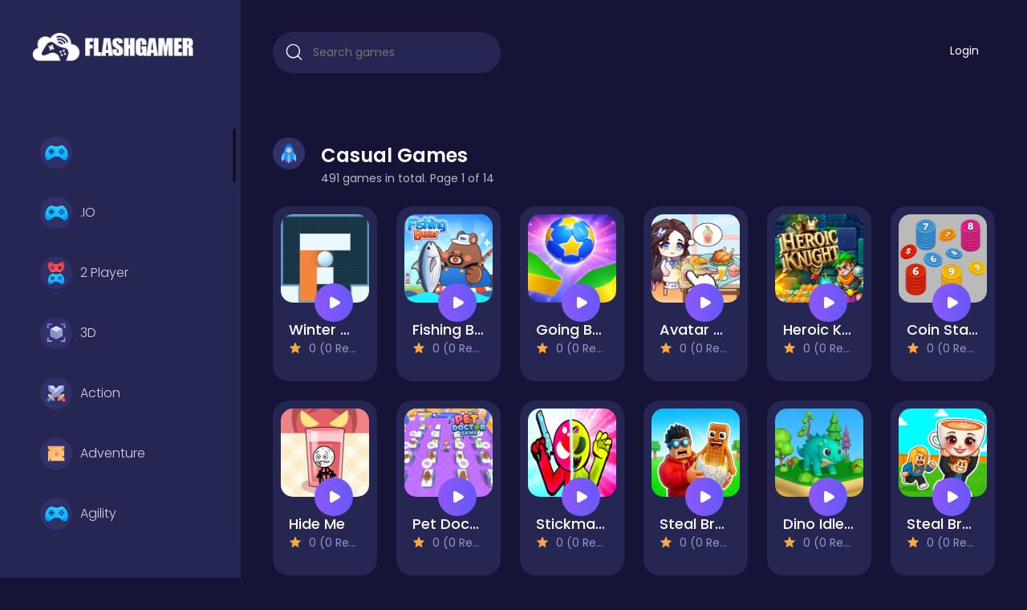

--- FILE ---
content_type: text/html; charset=UTF-8
request_url: https://www.flashgamer.info/category/casual/
body_size: 5335
content:
<!DOCTYPE html>
<html lang="en">
	<head>
		<meta charset="utf-8">
		<meta name="viewport" content="width=device-width, initial-scale=1, shrink-to-fit=no" />
		<title>Casual Games | Play HTML5 Games</title>
		<meta name="description" content="Play Casual Games | Play HTML5 Games">
						<link rel="stylesheet" type="text/css" href="https://www.flashgamer.info/content/themes/arcade-one/css/normalize.css">
		<link rel="stylesheet" type="text/css" href="https://www.flashgamer.info/content/themes/arcade-one/css/bulma.min.css">
		<link rel="stylesheet" type="text/css" href="https://www.flashgamer.info/content/themes/arcade-one/css/jquery.mCustomScrollbar.min.css" media="print" onload="this.media='all'">
		<link rel="preconnect" type="text/css" href="https://fonts.googleapis.com">
		<link rel="preconnect" type="text/css" href="https://fonts.gstatic.com" crossorigin>
		<link href="https://fonts.googleapis.com/css2?family=Poppins:wght@300;400;500;600&display=swap" rel="preload" as="style" onload="this.rel='stylesheet'">
		<link rel="stylesheet" type="text/css" href="https://www.flashgamer.info/content/themes/arcade-one/css/jquery-comments.css" media="print" onload="this.media='all'">
		<link rel="stylesheet" type="text/css" href="https://www.flashgamer.info/content/themes/arcade-one/css/user.css">
		<link rel="stylesheet" type="text/css" href="https://www.flashgamer.info/content/themes/arcade-one/css/main.css">
		<link rel="stylesheet" type="text/css" href="https://www.flashgamer.info/content/themes/arcade-one/css/skin/default.css" media="print" onload="this.media='all'">
		<link rel="stylesheet" type="text/css" href="https://www.flashgamer.info/content/themes/arcade-one/css/custom.css" media="print" onload="this.media='all'">
		 <script async src="https://pagead2.googlesyndication.com/pagead/js/adsbygoogle.js?client=ca-pub-6745586292715183"
     crossorigin="anonymous"></script>     	</head>
	<body>
		<div class="master">
			<div class="sidebar">
				<div class="side-header">
					<div class="burger for-mobile">
						<span class="icon-burger"></span>
					</div>
					<a class="logo" href="https://www.flashgamer.info/">
						<img src="https://www.flashgamer.info/images/logo.png" alt="logo" width="228" height="40">
					</a>
					<div class="bt-more for-mobile">
						<span class="icon-ellipsis"></span>
					</div>
					
				</div>
				<ul class="side-menu mCustomScrollbar" data-mcs-theme="dark">
												<li class="category-item ">
								<a href="https://www.flashgamer.info/category/">
									<span class="g-icon"><img src="https://www.flashgamer.info/content/themes/arcade-one/images/icon/other.svg" alt="" width="40" height="40"></span> 								</a>
							</li>
														<li class="category-item ">
								<a href="https://www.flashgamer.info/category/io/">
									<span class="g-icon"><img src="https://www.flashgamer.info/content/themes/arcade-one/images/icon/other.svg" alt=".IO" width="40" height="40"></span> .IO								</a>
							</li>
														<li class="category-item ">
								<a href="https://www.flashgamer.info/category/2-player/">
									<span class="g-icon"><img src="https://www.flashgamer.info/content/themes/arcade-one/images/icon/2-player.svg" alt="2 Player" width="40" height="40"></span> 2 Player								</a>
							</li>
														<li class="category-item ">
								<a href="https://www.flashgamer.info/category/3d/">
									<span class="g-icon"><img src="https://www.flashgamer.info/content/themes/arcade-one/images/icon/3d.svg" alt="3D" width="40" height="40"></span> 3D								</a>
							</li>
														<li class="category-item ">
								<a href="https://www.flashgamer.info/category/action/">
									<span class="g-icon"><img src="https://www.flashgamer.info/content/themes/arcade-one/images/icon/actions.svg" alt="Action" width="40" height="40"></span> Action								</a>
							</li>
														<li class="category-item ">
								<a href="https://www.flashgamer.info/category/adventure/">
									<span class="g-icon"><img src="https://www.flashgamer.info/content/themes/arcade-one/images/icon/adventure.svg" alt="Adventure" width="40" height="40"></span> Adventure								</a>
							</li>
														<li class="category-item ">
								<a href="https://www.flashgamer.info/category/agility/">
									<span class="g-icon"><img src="https://www.flashgamer.info/content/themes/arcade-one/images/icon/other.svg" alt="Agility" width="40" height="40"></span> Agility								</a>
							</li>
														<li class="category-item ">
								<a href="https://www.flashgamer.info/category/animals/">
									<span class="g-icon"><img src="https://www.flashgamer.info/content/themes/arcade-one/images/icon/other.svg" alt="Animals" width="40" height="40"></span> Animals								</a>
							</li>
														<li class="category-item ">
								<a href="https://www.flashgamer.info/category/arcade/">
									<span class="g-icon"><img src="https://www.flashgamer.info/content/themes/arcade-one/images/icon/arcade.svg" alt="Arcade" width="40" height="40"></span> Arcade								</a>
							</li>
														<li class="category-item ">
								<a href="https://www.flashgamer.info/category/art/">
									<span class="g-icon"><img src="https://www.flashgamer.info/content/themes/arcade-one/images/icon/other.svg" alt="Art" width="40" height="40"></span> Art								</a>
							</li>
														<li class="category-item ">
								<a href="https://www.flashgamer.info/category/baby/">
									<span class="g-icon"><img src="https://www.flashgamer.info/content/themes/arcade-one/images/icon/other.svg" alt="Baby" width="40" height="40"></span> Baby								</a>
							</li>
														<li class="category-item ">
								<a href="https://www.flashgamer.info/category/basketball/">
									<span class="g-icon"><img src="https://www.flashgamer.info/content/themes/arcade-one/images/icon/other.svg" alt="Basketball" width="40" height="40"></span> Basketball								</a>
							</li>
														<li class="category-item ">
								<a href="https://www.flashgamer.info/category/battle/">
									<span class="g-icon"><img src="https://www.flashgamer.info/content/themes/arcade-one/images/icon/other.svg" alt="Battle" width="40" height="40"></span> Battle								</a>
							</li>
														<li class="category-item ">
								<a href="https://www.flashgamer.info/category/bejeweled/">
									<span class="g-icon"><img src="https://www.flashgamer.info/content/themes/arcade-one/images/icon/bejeweled.svg" alt="Bejeweled" width="40" height="40"></span> Bejeweled								</a>
							</li>
														<li class="category-item ">
								<a href="https://www.flashgamer.info/category/board/">
									<span class="g-icon"><img src="https://www.flashgamer.info/content/themes/arcade-one/images/icon/board.svg" alt="Board" width="40" height="40"></span> Board								</a>
							</li>
														<li class="category-item ">
								<a href="https://www.flashgamer.info/category/board-and-card/">
									<span class="g-icon"><img src="https://www.flashgamer.info/content/themes/arcade-one/images/icon/other.svg" alt="Board and card" width="40" height="40"></span> Board and card								</a>
							</li>
														<li class="category-item ">
								<a href="https://www.flashgamer.info/category/boardgames/">
									<span class="g-icon"><img src="https://www.flashgamer.info/content/themes/arcade-one/images/icon/other.svg" alt="Boardgames" width="40" height="40"></span> Boardgames								</a>
							</li>
														<li class="category-item ">
								<a href="https://www.flashgamer.info/category/boys/">
									<span class="g-icon"><img src="https://www.flashgamer.info/content/themes/arcade-one/images/icon/other.svg" alt="Boys" width="40" height="40"></span> Boys								</a>
							</li>
														<li class="category-item ">
								<a href="https://www.flashgamer.info/category/bubble-shooter/">
									<span class="g-icon"><img src="https://www.flashgamer.info/content/themes/arcade-one/images/icon/bubble-shooter.svg" alt="Bubble shooter" width="40" height="40"></span> Bubble shooter								</a>
							</li>
														<li class="category-item ">
								<a href="https://www.flashgamer.info/category/cards/">
									<span class="g-icon"><img src="https://www.flashgamer.info/content/themes/arcade-one/images/icon/cards.svg" alt="Cards" width="40" height="40"></span> Cards								</a>
							</li>
														<li class="category-item ">
								<a href="https://www.flashgamer.info/category/care/">
									<span class="g-icon"><img src="https://www.flashgamer.info/content/themes/arcade-one/images/icon/other.svg" alt="Care" width="40" height="40"></span> Care								</a>
							</li>
														<li class="category-item active">
								<a href="https://www.flashgamer.info/category/casual/">
									<span class="g-icon"><img src="https://www.flashgamer.info/content/themes/arcade-one/images/icon/casual.svg" alt="Casual" width="40" height="40"></span> Casual								</a>
							</li>
														<li class="category-item ">
								<a href="https://www.flashgamer.info/category/classics/">
									<span class="g-icon"><img src="https://www.flashgamer.info/content/themes/arcade-one/images/icon/classic.svg" alt="Classics" width="40" height="40"></span> Classics								</a>
							</li>
														<li class="category-item ">
								<a href="https://www.flashgamer.info/category/clicker/">
									<span class="g-icon"><img src="https://www.flashgamer.info/content/themes/arcade-one/images/icon/clicker.svg" alt="Clicker" width="40" height="40"></span> Clicker								</a>
							</li>
														<li class="category-item ">
								<a href="https://www.flashgamer.info/category/cooking/">
									<span class="g-icon"><img src="https://www.flashgamer.info/content/themes/arcade-one/images/icon/cooking.svg" alt="Cooking" width="40" height="40"></span> Cooking								</a>
							</li>
														<li class="category-item ">
								<a href="https://www.flashgamer.info/category/dress-up/">
									<span class="g-icon"><img src="https://www.flashgamer.info/content/themes/arcade-one/images/icon/other.svg" alt="Dress up" width="40" height="40"></span> Dress up								</a>
							</li>
														<li class="category-item ">
								<a href="https://www.flashgamer.info/category/dress-up/">
									<span class="g-icon"><img src="https://www.flashgamer.info/content/themes/arcade-one/images/icon/other.svg" alt="Dress-up" width="40" height="40"></span> Dress-up								</a>
							</li>
														<li class="category-item ">
								<a href="https://www.flashgamer.info/category/educational/">
									<span class="g-icon"><img src="https://www.flashgamer.info/content/themes/arcade-one/images/icon/other.svg" alt="Educational" width="40" height="40"></span> Educational								</a>
							</li>
														<li class="category-item ">
								<a href="https://www.flashgamer.info/category/fighting/">
									<span class="g-icon"><img src="https://www.flashgamer.info/content/themes/arcade-one/images/icon/other.svg" alt="Fighting" width="40" height="40"></span> Fighting								</a>
							</li>
														<li class="category-item ">
								<a href="https://www.flashgamer.info/category/football/">
									<span class="g-icon"><img src="https://www.flashgamer.info/content/themes/arcade-one/images/icon/other.svg" alt="Football" width="40" height="40"></span> Football								</a>
							</li>
														<li class="category-item ">
								<a href="https://www.flashgamer.info/category/girls/">
									<span class="g-icon"><img src="https://www.flashgamer.info/content/themes/arcade-one/images/icon/girls.svg" alt="Girls" width="40" height="40"></span> Girls								</a>
							</li>
														<li class="category-item ">
								<a href="https://www.flashgamer.info/category/hypercasual/">
									<span class="g-icon"><img src="https://www.flashgamer.info/content/themes/arcade-one/images/icon/casual.svg" alt="Hypercasual" width="40" height="40"></span> Hypercasual								</a>
							</li>
														<li class="category-item ">
								<a href="https://www.flashgamer.info/category/jigsaw/">
									<span class="g-icon"><img src="https://www.flashgamer.info/content/themes/arcade-one/images/icon/other.svg" alt="Jigsaw" width="40" height="40"></span> Jigsaw								</a>
							</li>
														<li class="category-item ">
								<a href="https://www.flashgamer.info/category/junior/">
									<span class="g-icon"><img src="https://www.flashgamer.info/content/themes/arcade-one/images/icon/other.svg" alt="Junior" width="40" height="40"></span> Junior								</a>
							</li>
														<li class="category-item ">
								<a href="https://www.flashgamer.info/category/mahjong--connect/">
									<span class="g-icon"><img src="https://www.flashgamer.info/content/themes/arcade-one/images/icon/other.svg" alt="Mahjong & Connect" width="40" height="40"></span> Mahjong & Connect								</a>
							</li>
														<li class="category-item ">
								<a href="https://www.flashgamer.info/category/match-3/">
									<span class="g-icon"><img src="https://www.flashgamer.info/content/themes/arcade-one/images/icon/match-3.svg" alt="Match 3" width="40" height="40"></span> Match 3								</a>
							</li>
														<li class="category-item ">
								<a href="https://www.flashgamer.info/category/match-3/">
									<span class="g-icon"><img src="https://www.flashgamer.info/content/themes/arcade-one/images/icon/match-3.svg" alt="Match-3" width="40" height="40"></span> Match-3								</a>
							</li>
														<li class="category-item ">
								<a href="https://www.flashgamer.info/category/merge/">
									<span class="g-icon"><img src="https://www.flashgamer.info/content/themes/arcade-one/images/icon/other.svg" alt="Merge" width="40" height="40"></span> Merge								</a>
							</li>
														<li class="category-item ">
								<a href="https://www.flashgamer.info/category/multiplayer/">
									<span class="g-icon"><img src="https://www.flashgamer.info/content/themes/arcade-one/images/icon/multiplayer.svg" alt="Multiplayer" width="40" height="40"></span> Multiplayer								</a>
							</li>
														<li class="category-item ">
								<a href="https://www.flashgamer.info/category/platform/">
									<span class="g-icon"><img src="https://www.flashgamer.info/content/themes/arcade-one/images/icon/other.svg" alt="Platform" width="40" height="40"></span> Platform								</a>
							</li>
														<li class="category-item ">
								<a href="https://www.flashgamer.info/category/puzzle/">
									<span class="g-icon"><img src="https://www.flashgamer.info/content/themes/arcade-one/images/icon/puzzle.svg" alt="Puzzle" width="40" height="40"></span> Puzzle								</a>
							</li>
														<li class="category-item ">
								<a href="https://www.flashgamer.info/category/quiz/">
									<span class="g-icon"><img src="https://www.flashgamer.info/content/themes/arcade-one/images/icon/quiz.svg" alt="Quiz" width="40" height="40"></span> Quiz								</a>
							</li>
														<li class="category-item ">
								<a href="https://www.flashgamer.info/category/racing/">
									<span class="g-icon"><img src="https://www.flashgamer.info/content/themes/arcade-one/images/icon/racing.svg" alt="Racing" width="40" height="40"></span> Racing								</a>
							</li>
														<li class="category-item ">
								<a href="https://www.flashgamer.info/category/racing--driving/">
									<span class="g-icon"><img src="https://www.flashgamer.info/content/themes/arcade-one/images/icon/other.svg" alt="Racing & Driving" width="40" height="40"></span> Racing & Driving								</a>
							</li>
														<li class="category-item ">
								<a href="https://www.flashgamer.info/category/shooter/">
									<span class="g-icon"><img src="https://www.flashgamer.info/content/themes/arcade-one/images/icon/other.svg" alt="Shooter" width="40" height="40"></span> Shooter								</a>
							</li>
														<li class="category-item ">
								<a href="https://www.flashgamer.info/category/shooting/">
									<span class="g-icon"><img src="https://www.flashgamer.info/content/themes/arcade-one/images/icon/other.svg" alt="Shooting" width="40" height="40"></span> Shooting								</a>
							</li>
														<li class="category-item ">
								<a href="https://www.flashgamer.info/category/simulation/">
									<span class="g-icon"><img src="https://www.flashgamer.info/content/themes/arcade-one/images/icon/simulation.svg" alt="Simulation" width="40" height="40"></span> Simulation								</a>
							</li>
														<li class="category-item ">
								<a href="https://www.flashgamer.info/category/skill/">
									<span class="g-icon"><img src="https://www.flashgamer.info/content/themes/arcade-one/images/icon/other.svg" alt="Skill" width="40" height="40"></span> Skill								</a>
							</li>
														<li class="category-item ">
								<a href="https://www.flashgamer.info/category/soccer/">
									<span class="g-icon"><img src="https://www.flashgamer.info/content/themes/arcade-one/images/icon/other.svg" alt="Soccer" width="40" height="40"></span> Soccer								</a>
							</li>
														<li class="category-item ">
								<a href="https://www.flashgamer.info/category/social/">
									<span class="g-icon"><img src="https://www.flashgamer.info/content/themes/arcade-one/images/icon/other.svg" alt="Social" width="40" height="40"></span> Social								</a>
							</li>
														<li class="category-item ">
								<a href="https://www.flashgamer.info/category/sports/">
									<span class="g-icon"><img src="https://www.flashgamer.info/content/themes/arcade-one/images/icon/sport.svg" alt="Sports" width="40" height="40"></span> Sports								</a>
							</li>
														<li class="category-item ">
								<a href="https://www.flashgamer.info/category/stickman/">
									<span class="g-icon"><img src="https://www.flashgamer.info/content/themes/arcade-one/images/icon/other.svg" alt="Stickman" width="40" height="40"></span> Stickman								</a>
							</li>
														<li class="category-item ">
								<a href="https://www.flashgamer.info/category/strategy/">
									<span class="g-icon"><img src="https://www.flashgamer.info/content/themes/arcade-one/images/icon/other.svg" alt="Strategy" width="40" height="40"></span> Strategy								</a>
							</li>
														<li class="category-item ">
								<a href="https://www.flashgamer.info/category/top-picks/">
									<span class="g-icon"><img src="https://www.flashgamer.info/content/themes/arcade-one/images/icon/other.svg" alt="Top Picks" width="40" height="40"></span> Top Picks								</a>
							</li>
											</ul>
			</div>
			<div class="g-content">
				<section class="header">
						<div class="columns">
							<div class="column is-4">
								<form action="https://www.flashgamer.info/index.php" class="search">
									<input type="hidden" name="viewpage" value="search" />
									<input type="text" placeholder="Search games" name="slug" minlength="2" required />
									<button style="padding: 0;"><span class="icon-search"></span></button>
								</form>
							</div>
							<div class="column is-8">
																<ul class="main-menu nav-menu">
																		<li class="nav-item">
										<a class="nav-link" href="https://www.flashgamer.info/login/">Login</a>									</li>
								</ul>
							</div>
						</div>
				</section>
 <script async src="https://pagead2.googlesyndication.com/pagead/js/adsbygoogle.js?client=ca-pub-6745586292715183"
     crossorigin="anonymous"></script>
<section class="section-category">
	<div class="container">
		<div class="columns">
			<div class="column is-12">
				<div class="section-title">
					<h3>
												<span class="g-icon"><img src="https://www.flashgamer.info/content/themes/arcade-one/images/icon/casual.svg" alt=""></span> Casual Games					</h3>
					<p>491 games in total. Page 1 of 14</p>
				</div>
			</div>
		</div>
				<div class="columns is-multiline listing">
							<div class="column is-2-widescreen is-3-desktop is-4-tablet is-6-mobile show">
	<div class="g-card">
		<div class="pic">
			<figure class="ratio ratio-1">
				<a href="https://www.flashgamer.info/game/winter-maze/">
					<img src="https://img.gamedistribution.com/c07b3857103b41d5b3ca5ae0401027eb-512x512.jpg" class="small-thumb" alt="Winter Maze">
				</a>
			</figure>
		</div>
		<div class="g-info">
			<h3 class="grid-title ellipsis">
				<a href="https://www.flashgamer.info/game/winter-maze/">Winter Maze</a>
			</h3>
			<div class="info">
				<div class="rating ellipsis">
					<span class="ico ico-star"></span> 0 (0 Reviews)
				</div>
			</div>
			<a href="https://www.flashgamer.info/game/winter-maze/" class="bt-play"><img src="https://www.flashgamer.info/content/themes/arcade-one/images/icon/play.svg" alt=""></a>
		</div>
	</div>
</div>							<div class="column is-2-widescreen is-3-desktop is-4-tablet is-6-mobile show">
	<div class="g-card">
		<div class="pic">
			<figure class="ratio ratio-1">
				<a href="https://www.flashgamer.info/game/fishing-bear/">
					<img src="https://img.gamedistribution.com/e29bfa7faaf1437b8808b83428b64f0a-512x512.jpg" class="small-thumb" alt="Fishing Bear">
				</a>
			</figure>
		</div>
		<div class="g-info">
			<h3 class="grid-title ellipsis">
				<a href="https://www.flashgamer.info/game/fishing-bear/">Fishing Bear</a>
			</h3>
			<div class="info">
				<div class="rating ellipsis">
					<span class="ico ico-star"></span> 0 (0 Reviews)
				</div>
			</div>
			<a href="https://www.flashgamer.info/game/fishing-bear/" class="bt-play"><img src="https://www.flashgamer.info/content/themes/arcade-one/images/icon/play.svg" alt=""></a>
		</div>
	</div>
</div>							<div class="column is-2-widescreen is-3-desktop is-4-tablet is-6-mobile show">
	<div class="g-card">
		<div class="pic">
			<figure class="ratio ratio-1">
				<a href="https://www.flashgamer.info/game/going-balls-3d/">
					<img src="https://img.gamedistribution.com/7ce6f365c8d1433c862b2d6917d4c6b3-512x512.jpg" class="small-thumb" alt="Going Balls 3D">
				</a>
			</figure>
		</div>
		<div class="g-info">
			<h3 class="grid-title ellipsis">
				<a href="https://www.flashgamer.info/game/going-balls-3d/">Going Balls 3D</a>
			</h3>
			<div class="info">
				<div class="rating ellipsis">
					<span class="ico ico-star"></span> 0 (0 Reviews)
				</div>
			</div>
			<a href="https://www.flashgamer.info/game/going-balls-3d/" class="bt-play"><img src="https://www.flashgamer.info/content/themes/arcade-one/images/icon/play.svg" alt=""></a>
		</div>
	</div>
</div>							<div class="column is-2-widescreen is-3-desktop is-4-tablet is-6-mobile show">
	<div class="g-card">
		<div class="pic">
			<figure class="ratio ratio-1">
				<a href="https://www.flashgamer.info/game/avatar-world-secrets/">
					<img src="https://img.gamedistribution.com/8f816c3350d043b1ab2a2ac63edde2d9-512x512.jpg" class="small-thumb" alt="Avatar World Secrets">
				</a>
			</figure>
		</div>
		<div class="g-info">
			<h3 class="grid-title ellipsis">
				<a href="https://www.flashgamer.info/game/avatar-world-secrets/">Avatar World Secrets</a>
			</h3>
			<div class="info">
				<div class="rating ellipsis">
					<span class="ico ico-star"></span> 0 (0 Reviews)
				</div>
			</div>
			<a href="https://www.flashgamer.info/game/avatar-world-secrets/" class="bt-play"><img src="https://www.flashgamer.info/content/themes/arcade-one/images/icon/play.svg" alt=""></a>
		</div>
	</div>
</div>							<div class="column is-2-widescreen is-3-desktop is-4-tablet is-6-mobile show">
	<div class="g-card">
		<div class="pic">
			<figure class="ratio ratio-1">
				<a href="https://www.flashgamer.info/game/heroic-knight/">
					<img src="https://img.gamedistribution.com/ea9a40f010ad4d9486290e8eb9c177a8-512x512.jpg" class="small-thumb" alt="Heroic Knight">
				</a>
			</figure>
		</div>
		<div class="g-info">
			<h3 class="grid-title ellipsis">
				<a href="https://www.flashgamer.info/game/heroic-knight/">Heroic Knight</a>
			</h3>
			<div class="info">
				<div class="rating ellipsis">
					<span class="ico ico-star"></span> 0 (0 Reviews)
				</div>
			</div>
			<a href="https://www.flashgamer.info/game/heroic-knight/" class="bt-play"><img src="https://www.flashgamer.info/content/themes/arcade-one/images/icon/play.svg" alt=""></a>
		</div>
	</div>
</div>							<div class="column is-2-widescreen is-3-desktop is-4-tablet is-6-mobile show">
	<div class="g-card">
		<div class="pic">
			<figure class="ratio ratio-1">
				<a href="https://www.flashgamer.info/game/coin-stack-up/">
					<img src="https://img.gamedistribution.com/64e5597f616e4d58960e3b263a286e15-512x512.jpg" class="small-thumb" alt="Coin Stack Up">
				</a>
			</figure>
		</div>
		<div class="g-info">
			<h3 class="grid-title ellipsis">
				<a href="https://www.flashgamer.info/game/coin-stack-up/">Coin Stack Up</a>
			</h3>
			<div class="info">
				<div class="rating ellipsis">
					<span class="ico ico-star"></span> 0 (0 Reviews)
				</div>
			</div>
			<a href="https://www.flashgamer.info/game/coin-stack-up/" class="bt-play"><img src="https://www.flashgamer.info/content/themes/arcade-one/images/icon/play.svg" alt=""></a>
		</div>
	</div>
</div>							<div class="column is-2-widescreen is-3-desktop is-4-tablet is-6-mobile show">
	<div class="g-card">
		<div class="pic">
			<figure class="ratio ratio-1">
				<a href="https://www.flashgamer.info/game/hide-me/">
					<img src="https://img.gamedistribution.com/585ee8758c024e32ad951704f7fd508a-512x512.jpg" class="small-thumb" alt="Hide Me">
				</a>
			</figure>
		</div>
		<div class="g-info">
			<h3 class="grid-title ellipsis">
				<a href="https://www.flashgamer.info/game/hide-me/">Hide Me</a>
			</h3>
			<div class="info">
				<div class="rating ellipsis">
					<span class="ico ico-star"></span> 0 (0 Reviews)
				</div>
			</div>
			<a href="https://www.flashgamer.info/game/hide-me/" class="bt-play"><img src="https://www.flashgamer.info/content/themes/arcade-one/images/icon/play.svg" alt=""></a>
		</div>
	</div>
</div>							<div class="column is-2-widescreen is-3-desktop is-4-tablet is-6-mobile show">
	<div class="g-card">
		<div class="pic">
			<figure class="ratio ratio-1">
				<a href="https://www.flashgamer.info/game/pet-doctor-business-tycoon-pet-care-game/">
					<img src="https://img.gamedistribution.com/5dcc973d39bc454d94c8cb4da383f64e-512x512.jpg" class="small-thumb" alt="Pet Doctor Business Tycoon-Pet care game">
				</a>
			</figure>
		</div>
		<div class="g-info">
			<h3 class="grid-title ellipsis">
				<a href="https://www.flashgamer.info/game/pet-doctor-business-tycoon-pet-care-game/">Pet Doctor Business Tycoon-Pet care game</a>
			</h3>
			<div class="info">
				<div class="rating ellipsis">
					<span class="ico ico-star"></span> 0 (0 Reviews)
				</div>
			</div>
			<a href="https://www.flashgamer.info/game/pet-doctor-business-tycoon-pet-care-game/" class="bt-play"><img src="https://www.flashgamer.info/content/themes/arcade-one/images/icon/play.svg" alt=""></a>
		</div>
	</div>
</div>							<div class="column is-2-widescreen is-3-desktop is-4-tablet is-6-mobile show">
	<div class="g-card">
		<div class="pic">
			<figure class="ratio ratio-1">
				<a href="https://www.flashgamer.info/game/stickman-zombie-vs-stickman-hero/">
					<img src="https://img.gamedistribution.com/e28bcc262b6245dc806dba3a43d057ce-512x512.jpg" class="small-thumb" alt="Stickman Zombie vs Stickman Hero">
				</a>
			</figure>
		</div>
		<div class="g-info">
			<h3 class="grid-title ellipsis">
				<a href="https://www.flashgamer.info/game/stickman-zombie-vs-stickman-hero/">Stickman Zombie vs Stickman Hero</a>
			</h3>
			<div class="info">
				<div class="rating ellipsis">
					<span class="ico ico-star"></span> 0 (0 Reviews)
				</div>
			</div>
			<a href="https://www.flashgamer.info/game/stickman-zombie-vs-stickman-hero/" class="bt-play"><img src="https://www.flashgamer.info/content/themes/arcade-one/images/icon/play.svg" alt=""></a>
		</div>
	</div>
</div>							<div class="column is-2-widescreen is-3-desktop is-4-tablet is-6-mobile show">
	<div class="g-card">
		<div class="pic">
			<figure class="ratio ratio-1">
				<a href="https://www.flashgamer.info/game/steal-brainrot-eggs/">
					<img src="https://img.gamedistribution.com/e07da43b39e443738d6a84a4a6255c32-512x512.jpg" class="small-thumb" alt="Steal Brainrot Eggs">
				</a>
			</figure>
		</div>
		<div class="g-info">
			<h3 class="grid-title ellipsis">
				<a href="https://www.flashgamer.info/game/steal-brainrot-eggs/">Steal Brainrot Eggs</a>
			</h3>
			<div class="info">
				<div class="rating ellipsis">
					<span class="ico ico-star"></span> 0 (0 Reviews)
				</div>
			</div>
			<a href="https://www.flashgamer.info/game/steal-brainrot-eggs/" class="bt-play"><img src="https://www.flashgamer.info/content/themes/arcade-one/images/icon/play.svg" alt=""></a>
		</div>
	</div>
</div>							<div class="column is-2-widescreen is-3-desktop is-4-tablet is-6-mobile show">
	<div class="g-card">
		<div class="pic">
			<figure class="ratio ratio-1">
				<a href="https://www.flashgamer.info/game/dino-idle-park/">
					<img src="https://img.gamedistribution.com/e60b6dcfbc1e4027a11abc8dc3959669-512x512.jpg" class="small-thumb" alt="Dino Idle Park">
				</a>
			</figure>
		</div>
		<div class="g-info">
			<h3 class="grid-title ellipsis">
				<a href="https://www.flashgamer.info/game/dino-idle-park/">Dino Idle Park</a>
			</h3>
			<div class="info">
				<div class="rating ellipsis">
					<span class="ico ico-star"></span> 0 (0 Reviews)
				</div>
			</div>
			<a href="https://www.flashgamer.info/game/dino-idle-park/" class="bt-play"><img src="https://www.flashgamer.info/content/themes/arcade-one/images/icon/play.svg" alt=""></a>
		</div>
	</div>
</div>							<div class="column is-2-widescreen is-3-desktop is-4-tablet is-6-mobile show">
	<div class="g-card">
		<div class="pic">
			<figure class="ratio ratio-1">
				<a href="https://www.flashgamer.info/game/steal-brainrot-arena/">
					<img src="https://img.gamedistribution.com/4592e84523ad49a8b80986c3aa503429-512x512.jpg" class="small-thumb" alt="Steal Brainrot Arena">
				</a>
			</figure>
		</div>
		<div class="g-info">
			<h3 class="grid-title ellipsis">
				<a href="https://www.flashgamer.info/game/steal-brainrot-arena/">Steal Brainrot Arena</a>
			</h3>
			<div class="info">
				<div class="rating ellipsis">
					<span class="ico ico-star"></span> 0 (0 Reviews)
				</div>
			</div>
			<a href="https://www.flashgamer.info/game/steal-brainrot-arena/" class="bt-play"><img src="https://www.flashgamer.info/content/themes/arcade-one/images/icon/play.svg" alt=""></a>
		</div>
	</div>
</div>							<div class="column is-2-widescreen is-3-desktop is-4-tablet is-6-mobile show">
	<div class="g-card">
		<div class="pic">
			<figure class="ratio ratio-1">
				<a href="https://www.flashgamer.info/game/jump-dash/">
					<img src="https://img.gamedistribution.com/212dcfed3c2b4568b0069fcc346ad421-512x512.jpg" class="small-thumb" alt="Jump Dash">
				</a>
			</figure>
		</div>
		<div class="g-info">
			<h3 class="grid-title ellipsis">
				<a href="https://www.flashgamer.info/game/jump-dash/">Jump Dash</a>
			</h3>
			<div class="info">
				<div class="rating ellipsis">
					<span class="ico ico-star"></span> 0 (0 Reviews)
				</div>
			</div>
			<a href="https://www.flashgamer.info/game/jump-dash/" class="bt-play"><img src="https://www.flashgamer.info/content/themes/arcade-one/images/icon/play.svg" alt=""></a>
		</div>
	</div>
</div>							<div class="column is-2-widescreen is-3-desktop is-4-tablet is-6-mobile show">
	<div class="g-card">
		<div class="pic">
			<figure class="ratio ratio-1">
				<a href="https://www.flashgamer.info/game/idle-money-factory/">
					<img src="https://img.gamedistribution.com/f36a6390bf564d399de011973bf87c9b-512x512.jpg" class="small-thumb" alt="Idle Money Factory">
				</a>
			</figure>
		</div>
		<div class="g-info">
			<h3 class="grid-title ellipsis">
				<a href="https://www.flashgamer.info/game/idle-money-factory/">Idle Money Factory</a>
			</h3>
			<div class="info">
				<div class="rating ellipsis">
					<span class="ico ico-star"></span> 0 (0 Reviews)
				</div>
			</div>
			<a href="https://www.flashgamer.info/game/idle-money-factory/" class="bt-play"><img src="https://www.flashgamer.info/content/themes/arcade-one/images/icon/play.svg" alt=""></a>
		</div>
	</div>
</div>							<div class="column is-2-widescreen is-3-desktop is-4-tablet is-6-mobile show">
	<div class="g-card">
		<div class="pic">
			<figure class="ratio ratio-1">
				<a href="https://www.flashgamer.info/game/running-in-foam/">
					<img src="https://img.gamedistribution.com/aae863521713496ea30d960e73ec2d0a-512x512.jpg" class="small-thumb" alt="Running In Foam">
				</a>
			</figure>
		</div>
		<div class="g-info">
			<h3 class="grid-title ellipsis">
				<a href="https://www.flashgamer.info/game/running-in-foam/">Running In Foam</a>
			</h3>
			<div class="info">
				<div class="rating ellipsis">
					<span class="ico ico-star"></span> 0 (0 Reviews)
				</div>
			</div>
			<a href="https://www.flashgamer.info/game/running-in-foam/" class="bt-play"><img src="https://www.flashgamer.info/content/themes/arcade-one/images/icon/play.svg" alt=""></a>
		</div>
	</div>
</div>							<div class="column is-2-widescreen is-3-desktop is-4-tablet is-6-mobile show">
	<div class="g-card">
		<div class="pic">
			<figure class="ratio ratio-1">
				<a href="https://www.flashgamer.info/game/snake-masters/">
					<img src="https://img.gamedistribution.com/8d477a23de1743198aca29f1893c6be6-512x512.jpg" class="small-thumb" alt="Snake Masters">
				</a>
			</figure>
		</div>
		<div class="g-info">
			<h3 class="grid-title ellipsis">
				<a href="https://www.flashgamer.info/game/snake-masters/">Snake Masters</a>
			</h3>
			<div class="info">
				<div class="rating ellipsis">
					<span class="ico ico-star"></span> 0 (0 Reviews)
				</div>
			</div>
			<a href="https://www.flashgamer.info/game/snake-masters/" class="bt-play"><img src="https://www.flashgamer.info/content/themes/arcade-one/images/icon/play.svg" alt=""></a>
		</div>
	</div>
</div>							<div class="column is-2-widescreen is-3-desktop is-4-tablet is-6-mobile show">
	<div class="g-card">
		<div class="pic">
			<figure class="ratio ratio-1">
				<a href="https://www.flashgamer.info/game/fish-master-go-fish/">
					<img src="https://img.gamedistribution.com/f0c5b50ba79b45e7a415514697fd841c-512x512.jpg" class="small-thumb" alt="Fish Master: Go Fish">
				</a>
			</figure>
		</div>
		<div class="g-info">
			<h3 class="grid-title ellipsis">
				<a href="https://www.flashgamer.info/game/fish-master-go-fish/">Fish Master: Go Fish</a>
			</h3>
			<div class="info">
				<div class="rating ellipsis">
					<span class="ico ico-star"></span> 0 (0 Reviews)
				</div>
			</div>
			<a href="https://www.flashgamer.info/game/fish-master-go-fish/" class="bt-play"><img src="https://www.flashgamer.info/content/themes/arcade-one/images/icon/play.svg" alt=""></a>
		</div>
	</div>
</div>							<div class="column is-2-widescreen is-3-desktop is-4-tablet is-6-mobile show">
	<div class="g-card">
		<div class="pic">
			<figure class="ratio ratio-1">
				<a href="https://www.flashgamer.info/game/treasure-champion---chest-capture/">
					<img src="https://img.gamedistribution.com/9cba53fc9a78499cb3b9558cd324f63a-512x512.jpg" class="small-thumb" alt="Treasure Champion - Chest Capture">
				</a>
			</figure>
		</div>
		<div class="g-info">
			<h3 class="grid-title ellipsis">
				<a href="https://www.flashgamer.info/game/treasure-champion---chest-capture/">Treasure Champion - Chest Capture</a>
			</h3>
			<div class="info">
				<div class="rating ellipsis">
					<span class="ico ico-star"></span> 0 (0 Reviews)
				</div>
			</div>
			<a href="https://www.flashgamer.info/game/treasure-champion---chest-capture/" class="bt-play"><img src="https://www.flashgamer.info/content/themes/arcade-one/images/icon/play.svg" alt=""></a>
		</div>
	</div>
</div>							<div class="column is-2-widescreen is-3-desktop is-4-tablet is-6-mobile show">
	<div class="g-card">
		<div class="pic">
			<figure class="ratio ratio-1">
				<a href="https://www.flashgamer.info/game/frost-defense/">
					<img src="https://img.gamedistribution.com/ac7c68ff82a9413197db6b99a8452c10-512x512.jpg" class="small-thumb" alt="Frost Defense">
				</a>
			</figure>
		</div>
		<div class="g-info">
			<h3 class="grid-title ellipsis">
				<a href="https://www.flashgamer.info/game/frost-defense/">Frost Defense</a>
			</h3>
			<div class="info">
				<div class="rating ellipsis">
					<span class="ico ico-star"></span> 0 (0 Reviews)
				</div>
			</div>
			<a href="https://www.flashgamer.info/game/frost-defense/" class="bt-play"><img src="https://www.flashgamer.info/content/themes/arcade-one/images/icon/play.svg" alt=""></a>
		</div>
	</div>
</div>							<div class="column is-2-widescreen is-3-desktop is-4-tablet is-6-mobile show">
	<div class="g-card">
		<div class="pic">
			<figure class="ratio ratio-1">
				<a href="https://www.flashgamer.info/game/happy-fluffy-cubes/">
					<img src="https://img.gamedistribution.com/28a87d97a0cc40f49226f63d844a89cd-512x512.jpg" class="small-thumb" alt="Happy Fluffy Cubes">
				</a>
			</figure>
		</div>
		<div class="g-info">
			<h3 class="grid-title ellipsis">
				<a href="https://www.flashgamer.info/game/happy-fluffy-cubes/">Happy Fluffy Cubes</a>
			</h3>
			<div class="info">
				<div class="rating ellipsis">
					<span class="ico ico-star"></span> 0 (0 Reviews)
				</div>
			</div>
			<a href="https://www.flashgamer.info/game/happy-fluffy-cubes/" class="bt-play"><img src="https://www.flashgamer.info/content/themes/arcade-one/images/icon/play.svg" alt=""></a>
		</div>
	</div>
</div>							<div class="column is-2-widescreen is-3-desktop is-4-tablet is-6-mobile show">
	<div class="g-card">
		<div class="pic">
			<figure class="ratio ratio-1">
				<a href="https://www.flashgamer.info/game/capybara-mukbang-asmr/">
					<img src="https://img.gamedistribution.com/1f056c4163394cdb8f0ff4b266eae0df-512x512.jpg" class="small-thumb" alt="Capybara Mukbang ASMR">
				</a>
			</figure>
		</div>
		<div class="g-info">
			<h3 class="grid-title ellipsis">
				<a href="https://www.flashgamer.info/game/capybara-mukbang-asmr/">Capybara Mukbang ASMR</a>
			</h3>
			<div class="info">
				<div class="rating ellipsis">
					<span class="ico ico-star"></span> 0 (0 Reviews)
				</div>
			</div>
			<a href="https://www.flashgamer.info/game/capybara-mukbang-asmr/" class="bt-play"><img src="https://www.flashgamer.info/content/themes/arcade-one/images/icon/play.svg" alt=""></a>
		</div>
	</div>
</div>							<div class="column is-2-widescreen is-3-desktop is-4-tablet is-6-mobile show">
	<div class="g-card">
		<div class="pic">
			<figure class="ratio ratio-1">
				<a href="https://www.flashgamer.info/game/neon-gravity/">
					<img src="https://img.gamedistribution.com/4d1ff0a7d09b4efd8ef10adb9019db2e-512x512.jpg" class="small-thumb" alt="Neon Gravity">
				</a>
			</figure>
		</div>
		<div class="g-info">
			<h3 class="grid-title ellipsis">
				<a href="https://www.flashgamer.info/game/neon-gravity/">Neon Gravity</a>
			</h3>
			<div class="info">
				<div class="rating ellipsis">
					<span class="ico ico-star"></span> 0 (0 Reviews)
				</div>
			</div>
			<a href="https://www.flashgamer.info/game/neon-gravity/" class="bt-play"><img src="https://www.flashgamer.info/content/themes/arcade-one/images/icon/play.svg" alt=""></a>
		</div>
	</div>
</div>							<div class="column is-2-widescreen is-3-desktop is-4-tablet is-6-mobile show">
	<div class="g-card">
		<div class="pic">
			<figure class="ratio ratio-1">
				<a href="https://www.flashgamer.info/game/find--steal-brainrot-67-game/">
					<img src="https://img.gamedistribution.com/47418513c89c4452847178584a27d6ce-512x512.jpg" class="small-thumb" alt="Find & Steal Brainrot: 67 Game">
				</a>
			</figure>
		</div>
		<div class="g-info">
			<h3 class="grid-title ellipsis">
				<a href="https://www.flashgamer.info/game/find--steal-brainrot-67-game/">Find & Steal Brainrot: 67 Game</a>
			</h3>
			<div class="info">
				<div class="rating ellipsis">
					<span class="ico ico-star"></span> 0 (0 Reviews)
				</div>
			</div>
			<a href="https://www.flashgamer.info/game/find--steal-brainrot-67-game/" class="bt-play"><img src="https://www.flashgamer.info/content/themes/arcade-one/images/icon/play.svg" alt=""></a>
		</div>
	</div>
</div>							<div class="column is-2-widescreen is-3-desktop is-4-tablet is-6-mobile show">
	<div class="g-card">
		<div class="pic">
			<figure class="ratio ratio-1">
				<a href="https://www.flashgamer.info/game/pixel-destroyer/">
					<img src="https://img.gamedistribution.com/057dd7f60aa34e498092c4a92c640b9d-512x512.jpg" class="small-thumb" alt="Pixel Destroyer">
				</a>
			</figure>
		</div>
		<div class="g-info">
			<h3 class="grid-title ellipsis">
				<a href="https://www.flashgamer.info/game/pixel-destroyer/">Pixel Destroyer</a>
			</h3>
			<div class="info">
				<div class="rating ellipsis">
					<span class="ico ico-star"></span> 0 (0 Reviews)
				</div>
			</div>
			<a href="https://www.flashgamer.info/game/pixel-destroyer/" class="bt-play"><img src="https://www.flashgamer.info/content/themes/arcade-one/images/icon/play.svg" alt=""></a>
		</div>
	</div>
</div>							<div class="column is-2-widescreen is-3-desktop is-4-tablet is-6-mobile show">
	<div class="g-card">
		<div class="pic">
			<figure class="ratio ratio-1">
				<a href="https://www.flashgamer.info/game/21a/">
					<img src="https://img.gamedistribution.com/c3d539dd153f4ae5aec8057a2b4ccadf-512x512.jpg" class="small-thumb" alt="С21A">
				</a>
			</figure>
		</div>
		<div class="g-info">
			<h3 class="grid-title ellipsis">
				<a href="https://www.flashgamer.info/game/21a/">С21A</a>
			</h3>
			<div class="info">
				<div class="rating ellipsis">
					<span class="ico ico-star"></span> 0 (0 Reviews)
				</div>
			</div>
			<a href="https://www.flashgamer.info/game/21a/" class="bt-play"><img src="https://www.flashgamer.info/content/themes/arcade-one/images/icon/play.svg" alt=""></a>
		</div>
	</div>
</div>							<div class="column is-2-widescreen is-3-desktop is-4-tablet is-6-mobile show">
	<div class="g-card">
		<div class="pic">
			<figure class="ratio ratio-1">
				<a href="https://www.flashgamer.info/game/pixel-number---diy-coloring/">
					<img src="https://img.gamedistribution.com/f2b313196a8a405bbb4a9307d444fd6d-512x512.jpg" class="small-thumb" alt="Pixel Number - DIY Coloring">
				</a>
			</figure>
		</div>
		<div class="g-info">
			<h3 class="grid-title ellipsis">
				<a href="https://www.flashgamer.info/game/pixel-number---diy-coloring/">Pixel Number - DIY Coloring</a>
			</h3>
			<div class="info">
				<div class="rating ellipsis">
					<span class="ico ico-star"></span> 0 (0 Reviews)
				</div>
			</div>
			<a href="https://www.flashgamer.info/game/pixel-number---diy-coloring/" class="bt-play"><img src="https://www.flashgamer.info/content/themes/arcade-one/images/icon/play.svg" alt=""></a>
		</div>
	</div>
</div>							<div class="column is-2-widescreen is-3-desktop is-4-tablet is-6-mobile show">
	<div class="g-card">
		<div class="pic">
			<figure class="ratio ratio-1">
				<a href="https://www.flashgamer.info/game/winter-hexa-stack/">
					<img src="https://img.gamedistribution.com/0c249ace577243eebdef01ea2691cff5-512x512.jpg" class="small-thumb" alt="Winter Hexa Stack">
				</a>
			</figure>
		</div>
		<div class="g-info">
			<h3 class="grid-title ellipsis">
				<a href="https://www.flashgamer.info/game/winter-hexa-stack/">Winter Hexa Stack</a>
			</h3>
			<div class="info">
				<div class="rating ellipsis">
					<span class="ico ico-star"></span> 0 (0 Reviews)
				</div>
			</div>
			<a href="https://www.flashgamer.info/game/winter-hexa-stack/" class="bt-play"><img src="https://www.flashgamer.info/content/themes/arcade-one/images/icon/play.svg" alt=""></a>
		</div>
	</div>
</div>							<div class="column is-2-widescreen is-3-desktop is-4-tablet is-6-mobile show">
	<div class="g-card">
		<div class="pic">
			<figure class="ratio ratio-1">
				<a href="https://www.flashgamer.info/game/floof-my-pet-house/">
					<img src="https://img.gamedistribution.com/badd134e3ffd442c83170d909f6b8f6c-512x512.jpg" class="small-thumb" alt="Floof My Pet House">
				</a>
			</figure>
		</div>
		<div class="g-info">
			<h3 class="grid-title ellipsis">
				<a href="https://www.flashgamer.info/game/floof-my-pet-house/">Floof My Pet House</a>
			</h3>
			<div class="info">
				<div class="rating ellipsis">
					<span class="ico ico-star"></span> 0 (0 Reviews)
				</div>
			</div>
			<a href="https://www.flashgamer.info/game/floof-my-pet-house/" class="bt-play"><img src="https://www.flashgamer.info/content/themes/arcade-one/images/icon/play.svg" alt=""></a>
		</div>
	</div>
</div>							<div class="column is-2-widescreen is-3-desktop is-4-tablet is-6-mobile show">
	<div class="g-card">
		<div class="pic">
			<figure class="ratio ratio-1">
				<a href="https://www.flashgamer.info/game/exo-observation/">
					<img src="https://img.gamedistribution.com/fe29c32ceb394329b64e8fe0ec54bc7e-512x512.jpg" class="small-thumb" alt="Exo Observation">
				</a>
			</figure>
		</div>
		<div class="g-info">
			<h3 class="grid-title ellipsis">
				<a href="https://www.flashgamer.info/game/exo-observation/">Exo Observation</a>
			</h3>
			<div class="info">
				<div class="rating ellipsis">
					<span class="ico ico-star"></span> 0 (0 Reviews)
				</div>
			</div>
			<a href="https://www.flashgamer.info/game/exo-observation/" class="bt-play"><img src="https://www.flashgamer.info/content/themes/arcade-one/images/icon/play.svg" alt=""></a>
		</div>
	</div>
</div>							<div class="column is-2-widescreen is-3-desktop is-4-tablet is-6-mobile show">
	<div class="g-card">
		<div class="pic">
			<figure class="ratio ratio-1">
				<a href="https://www.flashgamer.info/game/love-colors/">
					<img src="https://img.gamedistribution.com/dc5da1baa34c4adfa4d1387effbee219-512x512.jpg" class="small-thumb" alt="Love Colors">
				</a>
			</figure>
		</div>
		<div class="g-info">
			<h3 class="grid-title ellipsis">
				<a href="https://www.flashgamer.info/game/love-colors/">Love Colors</a>
			</h3>
			<div class="info">
				<div class="rating ellipsis">
					<span class="ico ico-star"></span> 0 (0 Reviews)
				</div>
			</div>
			<a href="https://www.flashgamer.info/game/love-colors/" class="bt-play"><img src="https://www.flashgamer.info/content/themes/arcade-one/images/icon/play.svg" alt=""></a>
		</div>
	</div>
</div>							<div class="column is-2-widescreen is-3-desktop is-4-tablet is-6-mobile show">
	<div class="g-card">
		<div class="pic">
			<figure class="ratio ratio-1">
				<a href="https://www.flashgamer.info/game/crowd-evolution/">
					<img src="https://img.gamedistribution.com/fa7ff4503743437681835a0a4ad62c7e-512x512.jpg" class="small-thumb" alt="Crowd Evolution!">
				</a>
			</figure>
		</div>
		<div class="g-info">
			<h3 class="grid-title ellipsis">
				<a href="https://www.flashgamer.info/game/crowd-evolution/">Crowd Evolution!</a>
			</h3>
			<div class="info">
				<div class="rating ellipsis">
					<span class="ico ico-star"></span> 0 (0 Reviews)
				</div>
			</div>
			<a href="https://www.flashgamer.info/game/crowd-evolution/" class="bt-play"><img src="https://www.flashgamer.info/content/themes/arcade-one/images/icon/play.svg" alt=""></a>
		</div>
	</div>
</div>							<div class="column is-2-widescreen is-3-desktop is-4-tablet is-6-mobile show">
	<div class="g-card">
		<div class="pic">
			<figure class="ratio ratio-1">
				<a href="https://www.flashgamer.info/game/brainrot-mob-clash-3d/">
					<img src="https://img.gamedistribution.com/a930dd4779394614ba4c0b0d8275e252-512x512.jpg" class="small-thumb" alt="Brainrot Mob Clash 3D">
				</a>
			</figure>
		</div>
		<div class="g-info">
			<h3 class="grid-title ellipsis">
				<a href="https://www.flashgamer.info/game/brainrot-mob-clash-3d/">Brainrot Mob Clash 3D</a>
			</h3>
			<div class="info">
				<div class="rating ellipsis">
					<span class="ico ico-star"></span> 0 (0 Reviews)
				</div>
			</div>
			<a href="https://www.flashgamer.info/game/brainrot-mob-clash-3d/" class="bt-play"><img src="https://www.flashgamer.info/content/themes/arcade-one/images/icon/play.svg" alt=""></a>
		</div>
	</div>
</div>							<div class="column is-2-widescreen is-3-desktop is-4-tablet is-6-mobile show">
	<div class="g-card">
		<div class="pic">
			<figure class="ratio ratio-1">
				<a href="https://www.flashgamer.info/game/gothic-knife/">
					<img src="https://img.gamedistribution.com/d53bac1ebd0d41bb8a2709ad48f790ec-512x512.jpg" class="small-thumb" alt="Gothic Knife">
				</a>
			</figure>
		</div>
		<div class="g-info">
			<h3 class="grid-title ellipsis">
				<a href="https://www.flashgamer.info/game/gothic-knife/">Gothic Knife</a>
			</h3>
			<div class="info">
				<div class="rating ellipsis">
					<span class="ico ico-star"></span> 0 (0 Reviews)
				</div>
			</div>
			<a href="https://www.flashgamer.info/game/gothic-knife/" class="bt-play"><img src="https://www.flashgamer.info/content/themes/arcade-one/images/icon/play.svg" alt=""></a>
		</div>
	</div>
</div>							<div class="column is-2-widescreen is-3-desktop is-4-tablet is-6-mobile show">
	<div class="g-card">
		<div class="pic">
			<figure class="ratio ratio-1">
				<a href="https://www.flashgamer.info/game/cut-in-half/">
					<img src="https://img.gamedistribution.com/071109cf20074a11a45baa3301f41b5a-512x512.jpg" class="small-thumb" alt="Cut In Half">
				</a>
			</figure>
		</div>
		<div class="g-info">
			<h3 class="grid-title ellipsis">
				<a href="https://www.flashgamer.info/game/cut-in-half/">Cut In Half</a>
			</h3>
			<div class="info">
				<div class="rating ellipsis">
					<span class="ico ico-star"></span> 0 (0 Reviews)
				</div>
			</div>
			<a href="https://www.flashgamer.info/game/cut-in-half/" class="bt-play"><img src="https://www.flashgamer.info/content/themes/arcade-one/images/icon/play.svg" alt=""></a>
		</div>
	</div>
</div>							<div class="column is-2-widescreen is-3-desktop is-4-tablet is-6-mobile show">
	<div class="g-card">
		<div class="pic">
			<figure class="ratio ratio-1">
				<a href="https://www.flashgamer.info/game/knock-and-run-100-doors-escape/">
					<img src="https://img.gamedistribution.com/048f19bd125e46e2a2312fadcde3d518-512x512.jpg" class="small-thumb" alt="Knock and Run. 100 Doors Escape">
				</a>
			</figure>
		</div>
		<div class="g-info">
			<h3 class="grid-title ellipsis">
				<a href="https://www.flashgamer.info/game/knock-and-run-100-doors-escape/">Knock and Run. 100 Doors Escape</a>
			</h3>
			<div class="info">
				<div class="rating ellipsis">
					<span class="ico ico-star"></span> 0 (0 Reviews)
				</div>
			</div>
			<a href="https://www.flashgamer.info/game/knock-and-run-100-doors-escape/" class="bt-play"><img src="https://www.flashgamer.info/content/themes/arcade-one/images/icon/play.svg" alt=""></a>
		</div>
	</div>
</div>							<div class="column is-2-widescreen is-3-desktop is-4-tablet is-6-mobile show">
	<div class="g-card">
		<div class="pic">
			<figure class="ratio ratio-1">
				<a href="https://www.flashgamer.info/game/wave-dash/">
					<img src="https://img.gamedistribution.com/50d154abb6c5483b847cbeea848e73ff-512x512.jpg" class="small-thumb" alt="Wave Dash">
				</a>
			</figure>
		</div>
		<div class="g-info">
			<h3 class="grid-title ellipsis">
				<a href="https://www.flashgamer.info/game/wave-dash/">Wave Dash</a>
			</h3>
			<div class="info">
				<div class="rating ellipsis">
					<span class="ico ico-star"></span> 0 (0 Reviews)
				</div>
			</div>
			<a href="https://www.flashgamer.info/game/wave-dash/" class="bt-play"><img src="https://www.flashgamer.info/content/themes/arcade-one/images/icon/play.svg" alt=""></a>
		</div>
	</div>
</div>					</div>
		<div class="columns">
			<div class="column is-12">
				<div class="pagination-wrapper">
					<nav class="pagination is-rounded is-centered" role="navigation" aria-label="pagination">
						<ul class="pagination-list">
							<li><a class="pagination-link is-current disabled" href="https://www.flashgamer.info/category/casual/1/">1</a></li><li><a class="pagination-link " href="https://www.flashgamer.info/category/casual/2/">2</a></li><li><a class="pagination-link " href="https://www.flashgamer.info/category/casual/3/">3</a></li><li><a class="pagination-link " href="https://www.flashgamer.info/category/casual/4/">4</a></li><li><a class="pagination-link " href="https://www.flashgamer.info/category/casual/5/">5</a></li><li><a class="pagination-link " href="https://www.flashgamer.info/category/casual/6/">6</a></li><li><a class="pagination-link " href="https://www.flashgamer.info/category/casual/7/">7</a></li><li><a class="pagination-link " href="https://www.flashgamer.info/category/casual/8/">8</a></li><li><span class="page-link">...</span></li><li><a class="pagination-link" href="https://www.flashgamer.info/category/casual/14/">14</a></li>						</ul>
					</nav>
				</div>
			</div>
		</div>
	</div>
</section>

<center><script async src="https://pagead2.googlesyndication.com/pagead/js/adsbygoogle.js?client=ca-pub-6745586292715183"
     crossorigin="anonymous"></script>
<!-- Flashgamer Horizontal -->
<ins class="adsbygoogle"
     style="display:block"
     data-ad-client="ca-pub-6745586292715183"
     data-ad-slot="1070940254"
     data-ad-format="auto"
     data-full-width-responsive="true"></ins>
<script>
     (adsbygoogle = window.adsbygoogle || []).push({});
</script></center>
			<section class="footer">
				<div class="container">
					<div class="columns pt-5 pb-5">
						<div class="column is-4">
							<center><script async src="https://pagead2.googlesyndication.com/pagead/js/adsbygoogle.js?client=ca-pub-6745586292715183"
     crossorigin="anonymous"></script>
<!-- Flashgamer square -->
<ins class="adsbygoogle"
     style="display:block"
     data-ad-client="ca-pub-6745586292715183"
     data-ad-slot="2000878546"
     data-ad-format="auto"
     data-full-width-responsive="true"></ins>
<script>
     (adsbygoogle = window.adsbygoogle || []).push({});
</script></center>						</div>
						<div class="column is-4">
							<script async src="https://pagead2.googlesyndication.com/pagead/js/adsbygoogle.js?client=ca-pub-6745586292715183"
     crossorigin="anonymous"></script>
<!-- Flashgamer square -->
<ins class="adsbygoogle"
     style="display:block"
     data-ad-client="ca-pub-6745586292715183"
     data-ad-slot="2000878546"
     data-ad-format="auto"
     data-full-width-responsive="true"></ins>
<script>
     (adsbygoogle = window.adsbygoogle || []).push({});
</script>						</div>
						<div class="column is-4">
							<script async src="https://pagead2.googlesyndication.com/pagead/js/adsbygoogle.js?client=ca-pub-6745586292715183"
     crossorigin="anonymous"></script>
<!-- Flashgamer square -->
<ins class="adsbygoogle"
     style="display:block"
     data-ad-client="ca-pub-6745586292715183"
     data-ad-slot="2000878546"
     data-ad-format="auto"
     data-full-width-responsive="true"></ins>
<script>
     (adsbygoogle = window.adsbygoogle || []).push({});
</script>						</div>
					</div>
				</div>
			</section>
			<section class="section-copyright">
				<div class="container">
					<p class="copyright">
						Flash Gamer © 2022. All rights reserved. <a href ="https://flashgamer.info/page/terms/">Terms</a> | <a href ="https://flashgamer.info/page/privacy-policy/">Privacy Policy</a>						<span class="dsb-panel">
							V-1.4.4						</span>
					</p>
				</div>
			</section>
		</div>
	</div>
	<script type="text/javascript" src="https://www.flashgamer.info/content/themes/arcade-one/js/jquery-1.11.0.min.js"></script>
	<script type="text/javascript" src="https://www.flashgamer.info/content/themes/arcade-one/js/jquery.mCustomScrollbar.concat.min.js"></script>
	<script type="text/javascript" src="https://www.flashgamer.info/js/jquery-comments.min.js"></script>
	<script type="text/javascript" src="https://www.flashgamer.info/content/themes/arcade-one/js/main.js"></script>
	<script type="text/javascript" src="https://www.flashgamer.info/content/themes/arcade-one/js/custom.js"></script>
	<script type="text/javascript" src="https://www.flashgamer.info/js/stats.js"></script>
	</body>
</html>

--- FILE ---
content_type: text/html; charset=utf-8
request_url: https://www.google.com/recaptcha/api2/aframe
body_size: 266
content:
<!DOCTYPE HTML><html><head><meta http-equiv="content-type" content="text/html; charset=UTF-8"></head><body><script nonce="Ogcuotfl6pwjlr9nzxCwqQ">/** Anti-fraud and anti-abuse applications only. See google.com/recaptcha */ try{var clients={'sodar':'https://pagead2.googlesyndication.com/pagead/sodar?'};window.addEventListener("message",function(a){try{if(a.source===window.parent){var b=JSON.parse(a.data);var c=clients[b['id']];if(c){var d=document.createElement('img');d.src=c+b['params']+'&rc='+(localStorage.getItem("rc::a")?sessionStorage.getItem("rc::b"):"");window.document.body.appendChild(d);sessionStorage.setItem("rc::e",parseInt(sessionStorage.getItem("rc::e")||0)+1);localStorage.setItem("rc::h",'1768992845911');}}}catch(b){}});window.parent.postMessage("_grecaptcha_ready", "*");}catch(b){}</script></body></html>

--- FILE ---
content_type: text/css
request_url: https://www.flashgamer.info/content/themes/arcade-one/css/main.css
body_size: 5468
content:
:root {
	--poppins: 'Poppins', sans-serif;
	--anim: all ease-out 0.3s;
	--solid: rgb(103,88,250);
	--linear: linear-gradient(270deg, rgba(103,88,250,1) 0%, rgba(140,88,250,1) 100%);
	--color2: rgb(38, 38, 83);
}

*{
	font-family: var(--poppins);
}

html {
	background-color: #151436;
}

body {
	color: rgba(255,255,255,0.71);
}

h1 {
	font-size: 30px;
	font-weight: 600;
}

h2 {
	font-size: 24px;
	font-weight: 600;
}

h3 {
	font-size: 18px;
	font-weight: 600;
}

h4 {
	font-size: 18px;
}

h1, h2, h3, h4 {
	color: #fff;
}

strong {
	color: unset;
}
button:hover {
	cursor: pointer;
}

@font-face {
  font-family: 'icomoon';
  src:  url('/content/themes/arcade-one/fonts/icomoon.eot?uxapi1');
  src:  url('/content/themes/arcade-one/fonts/icomoon.eot?uxapi1#iefix') format('embedded-opentype'),
    url('/content/themes/arcade-one/fonts/icomoon.ttf?uxapi1') format('truetype'),
    url('/content/themes/arcade-one/fonts/icomoon.woff?uxapi1') format('woff'),
    url('/content/themes/arcade-one/fonts/icomoon.svg?uxapi1#icomoon') format('svg');
  font-weight: normal;
  font-style: normal;
  font-display: block;
}

[class^="icon-"], [class*=" icon-"] {
  /* use !important to prevent issues with browser extensions that change fonts */
  font-family: 'icomoon' !important;
  font-style: normal;
  font-weight: normal;
  font-variant: normal;
  text-transform: none;
  line-height: 1;

  /* Better Font Rendering =========== */
  -webkit-font-smoothing: antialiased;
  -moz-osx-font-smoothing: grayscale;
}

.icon-fullscreen:before {
  content: "\e902";
}
.icon-new-tab:before {
  content: "\e903";
}
.icon-search:before {
  content: "\e904";
}
.icon-thumbs-down:before {
  content: "\e900";
}
.icon-thumbs-up:before {
  content: "\e901";
}
.icon-ellipsis:before {
  content: "\e905";
}
.icon-burger:before {
  content: "\e906";
}
.icon-caret-down:before {
  content: "\e907";
}
.icon-caret-up:before {
  content: "\e908";
}
.side-header .icon-ellipsis, .side-header .icon-burger {
	font-size: 48px;
	color: #fff;
}
.icon-search {
	font-size: 26px;
}
.ratio{
	width: 100%;
	height: 0;
	position: relative;
}
.ratio img{
	width: 100%;
	height: 100%;
	object-fit: cover;
	position: absolute;
	top: 0;
	left: 0;
}
.ratio-16{
	padding-top: 56.25%;
}
.ratio-75{
	padding-top: 75%;
}
.ratio-1{
	padding-top: 100%;
}
.circle{
	overflow: hidden;
	border-radius: 50%;
	-moz-border-radius: 50%;
	-webkit-border-radius: 50%;
}

.for-mobile{
	display: none;
}

p{
	font-size: 14px;
	font-weight: 400;
}

figure,
.g-content figure{
	margin: 0;
}

.g-content ul{
	list-style: none;
}

.master{
	width: 100%;
	float: left;
	position: relative;
}
.sidebar{
	width: 300px;
	height: 100vh;
	background: #262653;
	/*overflow-y: auto;*/
	position: fixed;
	top: 0;
	left: 0;
	padding: 40px 0 40px 40px;
}

.logo{
	display: block;
	width: 212px;
	float: left;
	margin-bottom: 76px;
}

.side-menu{
	width: 100%;
	float: left;
	max-height: calc(100vh - 200px);
	overflow-y: auto;
}
.side-menu li{
	width: 100%;
	float: left;
	position: relative;
	margin-bottom: 15px;
	padding-right: 15px;
}
.side-menu li a{
	display: block;
	position: relative;
	padding: 18px 10px 10px 60px;
	font-size: 16px;
	font-weight: 300;
	color: rgba(255,255,255,0.8);
	height: 60px;
	z-index: 2;
	transition: var(--anim);
	-moz-transition: var(--anim);
	-webkit-transition: var(--anim);
}
.side-menu li a::before{
	content: "";
	opacity: 0;
	background: var(--solid);
	background: var(--linear);
	width: 60px;
	height: 100%;
	position: absolute;
	top: 0;
	left: 0;
	z-index: -1;
	border-radius: 30px;
	-moz-border-radius: 30px;
	-webkit-border-radius: 30px;
	transition: var(--anim);
	-moz-transition: var(--anim);
	-webkit-transition: var(--anim);
}

.side-menu li.active a::before{
	opacity: 1;
	width: 100%;
}

.side-menu li a:hover{
	color: rgba(140,88,250,1);
}

.side-menu li.active a:hover{
	color: #fff;
}
.side-menu li.active a .g-icon{
	background: #fff;
}
.side-menu li a .g-icon{
	left: 10px;
	top: 10px;
}

.g-content{
	width: calc(100% - 300px);
	float: right;
	background: #151436;
}
.g-content section{
	width: 100%;
	float: left;
	padding: 40px;
}

.header{
	padding-top: 40px;
	padding-bottom: 40px;
	height: 131px;
}
.search{
	width: 100%;
	float: left;
	position: relative;
}
.search input{
	width: 100%;
	max-width: 360px;
	float: left;
	height: 51px;
	background: #262653;
	border: none;
	border-radius: 26px;
	-moz-border-radius: 26px;
	-webkit-border-radius: 26px;
	padding: 10px 20px 10px 50px;
	font-size: 14px;
	color: #fff;
	font-family: var(--poppins);
}
.search button{
	width: 51px;
	height: 51px;
	position: absolute;
	top: 0;
	left: 0;
	background: none;
	border: none;
	padding-top: 5px;
	color: #fff;
}
.g-content ul.main-menu{
	float: right;
	text-align: right;
	list-style: none;
	margin: 0;
}
.main-menu li{
	display: inline-block;
	font-size: 14px;
}
.main-menu li a{
	display: inline-block;
	padding: 13px 20px;
	color: #fff;
	font-size: 14px;
}
.main-menu li .cta{
	margin-left: 20px;
}
.profile-menu li a, .profile-menu .profile-header {
	display: inline-block;
	padding: 13px 20px;
	color: #fff;
	font-size: 14px;
}

.cta{
	display: inline-block;
	padding: 13px 20px;
	min-width: 120px;
	color: #fff;
	background: var(--solid);
	background: var(--linear);
	text-align: center;
	font-size: 14px;
	border-radius: 26px;
	-moz-border-radius: 26px;
	-webkit-border-radius: 26px;
	transition: var(--anim);
	-moz-transition: var(--anim);
	-webkit-transition: var(--anim);
}
.cta:hover{
	color: #fff;
	background: rgb(140,88,250,1);
	background: linear-gradient(270deg, rgba(140,88,250,1) 0%, rgba(103,88,250,1) 100%);;
}

section.banner{
	padding-top: 40px;
	padding-bottom: 40px;
}
.ads{
	display: inline-block;
	width: 100%;
	max-width: 728px;
	height: 90px;
	margin: auto;
	display: block;
}
#top-ads{
	text-align: left;
	background: url(../images/top-banner-bg.jpg) no-repeat center;
	background-size: cover;
	border-radius: 15px;
	-moz-border-radius: 15px;
	-webkit-border-radius: 15px;
	padding: 20px 40px;
}
.ads .text{
	width: 50%;
	float: left;
}
.ads .text h3{
	font-size: 20px;
	color: #fff;
	font-weight: 600;
	margin-bottom: 5px;
}
.ads .text p{
	color: rgba(255,255,255,0.71);
}
.ads .bt-cta{
	width: 50%;
	float: left;
	text-align: right;
}

.secondary-btn{
	min-width: 140px;
	height: 45px;
	text-align: center;
	background: none;
	border: 1px solid #fff;
	padding: 12px 20px 8px;
	font-size: 14px;
	color: #fff;
	border-radius: 20px;
	-moz-border-radius: 20px;
	-webkit-border-radius: 26px;
	display: inline-block;
}

.g-icon{
	width: 40px;
	height: 40px;
	border-radius: 50%;
	-moz-border-radius: 50%;
	-webkit-border-radius: 50%;
	background: #313169;
	position: absolute;
	left: 0;
	transition: var(--anim);
	-moz-transition: var(--anim);
	-webkit-transition: var(--anim);
}
.g-icon img{
	display: block;
}

.section-title{
	width: 100%;
	float: left;
	position: relative;
	padding-left: 60px;
	padding-top: 5px;
}
.section-title h3, .section-title h2{
	font-size: 24px;
	color: #fff;
	font-weight: 600;
}
.section-title .g-icon{
	top: 0;
}

.g-card{
	width: 100%;
	float: left;
	border-radius: 20px;
	-moz-border-radius: 20px;
	-webkit-border-radius: 20px;
	background: #262653;
	padding: 10px;
	height: 100%;
}
.g-card figure img{
	border-radius: 15px;
	-moz-border-radius: 15px;
	-webkit-border-radius: 15px;
}
.g-card .pic{
	width: 100%;
	float: left;
}
.g-card .pic figure{
	overflow: hidden;
}
.g-card .g-info{
	width: 100%;
	float: left;
	padding: 20px 10px;
	position: relative;
}

.grid-title a, .list-title a{
	color: #fff;
}

.rating{
	width: 100%;
	float: left;
	font-size: 14px;
	color: #9595D1;
}
.rating .ico{
	margin-right: 5px;
	margin-bottom: -3px;
}

.ico{
	width: 16px;
	height: 16px;
	display: inline-block;
}
.ico-star{
	background: url(../images/icon/star.svg) no-repeat center;
	background-size: contain;
}
.ico-star-off{
	background: url(../images/icon/star-off.svg) no-repeat center;
	background-size: contain;
}

.bt-play{
	width: 48px;
	height: 48px;
	background: var(--solid);
	background: var(--linear);
	text-align: center;
	border-radius: 50%;
	-moz-border-radius: 50%;
	-webkit-border-radius: 50%;
	padding-top: 15px;
	padding-left: 3px;
}
.g-card .g-info .bt-play{
	position: absolute;
	top: -24px;
	right: 20px;
}

.g-card .bt-cta{
	width: 100%;
	float: left;
	margin-top: 25px;
	margin-bottom: -10px;
}
.g-card .bt-cta a{
	height: 45px;
	width: 100%;
}

.g-card-2{
	width: 100%;
	float: left;
	background: #262653;
	padding: 15px;
	border-radius: 15px;
	-moz-border-radius: 15px;
	-webkit-border-radius: 15px;
	position: relative;
}
.g-card-2 .pic{
	width: 80px;
	float: left;
	position: relative;
}
.g-card-2 figure img{
	border-radius: 12px;
	-moz-border-radius: 12px;
	-webkit-border-radius: 12px;
}
.g-card-2 .g-info{
	width: calc(100% - 80px);
	float: left;
	padding: 10px 60px 0 20px;
}
.g-card-2 .g-info h3{
	width: 100%;
	float: left;
	font-size: 16px;
	font-weight: 500px;
}
.g-card-2 .g-info .bt-play{
	position: absolute;
	right: 25px;
	top: calc(50% - 24px);
}

#bottom-ads{
	text-align: left;
	background: url(../images/bottom-banner-bg.jpg) no-repeat center;
	background-size: cover;
	border-radius: 15px;
	-moz-border-radius: 15px;
	-webkit-border-radius: 15px;
	padding: 15px 40px;
}
#bottom-ads .text h3{
	line-height: 150%;
}
#bottom-ads .bt-cta{
	margin-top: 7px;
}

section.footer{
	background: #151436;
	border-top: 1px solid rgba(255,255,255,0.1);
	padding-bottom: 25px;
}

section.footer{
	font-size: 14px;
	margin-top: 30px;
}

.foot-nav{
	float: left;
	list-style: none;
}
.foot-nav li{
	width: 100%;
	float: left;
	font-size: 14px;
}
.foot-nav li a{
	color: #fff;
	display: block;
	padding: 5px 15px;
}
.foot-nav li a:hover{
	color: rgba(140,88,250,1);
}

p.copyright{
	margin-bottom: 0;
	width: 100%;
	float: left;
	text-align: center;
}

section.section-copyright {
	border-top: 1px solid rgba(255,255,255,0.1);
	padding: 30px;
}

.article{
	width: 100%;
	float: left;
}
.g-content figure.main-img{
	width: 100%;
	float: left;
	margin-bottom: 40px;
}
.main-img img{
	border-radius: 18px;
	-moz-border-radius: 18px;
	-webkit-border-radius: 18px;
	width: 100%;
	height: 100%;
	object-fit: cover;
}

.article-header{
	width: 100%;
	float: left;
	border-bottom: 1px solid rgba(255,255,255,0.1);
	padding-bottom: 20px;
	margin-bottom: 30px;
	margin-top: 20px;
}
.article-header .text{
	width: 50%;
	float: left;
}
.article-header .text h1{
	font-size: 24px;
	font-weight: 600;
	margin-bottom: 10px;
}
.article-header .text .meta-info{
	font-size: 15px;
	margin-bottom: 15px;
}
.article-header .text .meta-info span{
	color: rgba(255,255,255,0.4);
	margin: 0 15px;
}
.article-header .text .rating{
	margin-bottom: 20px;
}

.article-header .text .bt-group{
	width: 100%;
	float: left;
}
.bt {
	width: 40px;
	height: 40px;
	float: left;
	background: #262653;
	text-align: center;
	border-radius: 50%;
	-moz-border-radius: 50%;
	-webkit-border-radius: 50%;
	margin-right: 15px;
	font-size: 30px;
	color: #fff;
}
.bt-round {
    padding: 8px 18px;
    float: left;
    background-color: #21212f;
    color: #fff;
    margin-right: 15px;
    border-radius: 25px;
}
.bt-share {
	width: 40px;
	height: 40px;
	float: left;
	text-align: center;
	margin-right: 15px;
}
.article-header .text .bt-group a:last-child{
	margin-right: 0;
}

.article-header .bt-group-2{
	width: 50%;
	float: left;
	text-align: right;
}
.article-header .bt-group-2 a{
	display: inline-block;
	height: 48px;
	padding: 11px 20px;
	background: #262653;
	border-radius: 30px;
	-moz-border-radius: 30px;
	-webkit-border-radius: 30px;
	font-size: 14px;
	color: #fff;
	margin-left: 15px;
	margin-bottom: 15px;
}
.bt-group-2 span{
	margin-right: 5px;
	padding: 5px;
	vertical-align: middle;
	font-size: 25px;
}
.article-ct{
	width: 100%;
	float: left;
}
.article-ct h3{
	font-size: 18px;
	margin-bottom: 15px;
	font-weight: 500;
}
.article-ct {
	margin-bottom: 30px;
	line-height: 200%;
}

.comment-box{
	width: 100%;
	float: left;
	border: 1px solid rgba(255,255,255,0.1);
	border-radius: 20px;
	-moz-border-radius: 20px;
	-webkit-border-radius: 20px;
	padding: 30px;
	margin-top: 40px;
}

.box-title{
	width: 100%;
	float: left;
	margin-bottom: 20px;
}
.box-title h4{
	float: left;
	font-size: 20px;
	font-weight: 500;
}
.box-title select{
	float: right;
	padding: 5px 40px 5px 20px;
	height: 40px;
	background: none;
	border: 1px solid #fff;
	color: #fff;
	appearance: none;
	border-radius: 30px;
	-moz-border-radius: 30px;
	-webkit-border-radius: 30px;
	background: url(../images/icon/caret-down.svg) no-repeat right center;
}
.box-title select option{
	color: #333;
}
.box-title a{
	float: right;
	font-size: 14px;
	color: #fff;
	padding-top: 6px;
}

.comment .name {
	color: #fff;
}

#comment-list > .comment {
	width: 100%;
	float: left;
	padding: 30px 0;
	border-bottom: 1px solid rgba(255,255,255,0.1);
}

#comment-list > .comment {
	border-bottom: none;
}

.jquery-comments ul.main li.comment time {
	color: #fff;
}

.jquery-comments .tag {
	border: none;
	background: #151436;
}

.jquery-comments .textarea-wrapper::after, .jquery-comments .textarea-wrapper::before {
	display: none;
}

.jquery-comments .textarea-wrapper .textarea {
	background: #262653;
	border-radius: 20px;
	border: none;
	color: rgba(255,255,255,0.71);
}

.textarea:not([rows]) {
	min-height: unset;
}

.sm-widget{
	width: 100%;
	float: left;
	margin-bottom: 30px;
	background: #262653;
	padding: 20px;
	border-radius: 15px;
	-moz-border-radius: 15px;
	-webkit-border-radius: 15px;
}
.sm-post{
	width: 100%;
	float: left;
	margin-bottom: 10px;
}
.sm-post li{
	width: 100%;
	float: left;
	margin-bottom: 27px;
}
.sm-post li:last-child{
	margin-bottom: 0;
}
.sm-post li .pic{
	width: 50px;
	float: left;
}
.sm-post li .text{
	width: calc(100% - 50px);
	float: left;
	padding-left: 15px;
}
.sm-post li .text h3{
	font-size: 16px;
	font-weight: 500;
}
.sm-post li .text h3 a{
	color: #fff;
}
.sm-post li .text span, .sub-text{
	font-size: 14px;
	color: rgba(255,255,255,0.71);
	font-weight: 300;
}

.showcase{
	width: 100%;
	float: left;
	margin-bottom: 30px;
	text-align: center;
}
.showcase img{
	border-radius: 15px;
	-moz-border-radius: 15px;
	-webkit-border-radius: 15px;
}

.g-content section.mid-ct .is-8{
	padding-right: 25px;
}
.g-content section.mid-ct .is-4{
	padding-left: 25px;
}

/*loadmore*/
.listing .column,
.comment-ct li.cmt-item{
	display: none;
}
.comment-ct li.cmt-item.show{
	display: block;
}
.listing .column.show{
	display: flex;
}
.cta.noContent{
	background: #262653;
}

.for-desktop{
	display: block;
}
.orange-txt,
.user-dropdown .item i,
.user-text i{
	color: #FF7A41 !important;
}
.user-nav{
	float: right;
	margin-left: 20px;
	position: relative;
	color: #fff;
}
.user-nav h5{
	font-size: 18px;
	font-weight: 600;
}
.xp-label {
	color: #ff6f43;
}
.user-nav .user-pic{
	width: 50px;
	height: 50px;
	float: left;
}
.user-nav .user-pic img{
	width: 100%;
	height: 100%;
	object-fit: cover;
}
.user-dropdown{
	position: absolute;
	top: 60px;
	right: 0;
	width: 234px;
	background: #262653;
	z-index: 3;
	border-radius: 9px;
	-moz-border-radius: 9px;
	-webkit-border-radius: 9px;
	opacity: 0;
	pointer-events: none;
	transition: var(--anim);
	-moz-transition: var(--anim);
	-webkit-transition: var(--anim);
	box-shadow: 0 4px 10px rgba(0,0,0,0.1);
}
.user-dropdown.show{
	opacity: 1;
	pointer-events: auto;
}
.user-dropdown .item, .profile-header{
	width: 100%;
	float: left;
	border-bottom: 1px solid rgba(255,255,255,0.1);
	font-size: 14px;
}
.user-dropdown .item:hover {
	background: #1f1e42;
}
.user-dropdown .item:last-child{
	border-bottom: none;
}
.user-dropdown .item:nth-child(2) a{
	margin-bottom: 10px;
}
.user-dropdown .item:nth-child(2) a:last-child{
	margin-bottom: 0;
}
.user-dropdown::before{
	content: "";
	width: 16px;
	height: 16px;
	background: #262653;
	position: absolute;
	top: 0;
	right: 12px;
	transform: translate(-50%,-50%) rotate(45deg);
	-moz-transform: translate(-50%,-50%) rotate(45deg);
	-webkit-transform: translate(-50%,-50%) rotate(45deg);
	border-radius: 4px 0 0 0;
}
.user-text{
	width: calc(100% - 50px);
	padding-left: 15px;
	float: left;
}
.logout-link {
	color: #ff3860!important;
}
.dsb-panel {
	position: absolute;
	right: 0;
}

@media only screen and (min-width: 769px) and (max-width: 1024px){
	.header .columns{
		display: block;
	}
	.header .column.is-8,
	.header .column.is-4{
		width: 100%;
	}
}

@media only screen and (max-width: 1024px){
	.for-mobile{
		display: block;
	}
	.for-desktop{
		display: none;
	}
	.master{
		overflow-x: hidden;
	}
	.g-content section{
		padding-left: 25px;
		padding-right: 25px;
	}
	.g-content{
		width: 100%;
		padding-top: 80px;
	}
	.mid-ct {
		margin-top: 25px;
	}
	.sidebar{
		width: 100vw;
		z-index: 9;
		left: -100vw;
		height: 80px;
	}
	.side-header{
		position: absolute;
		left: 100vw;
		top: 0;
		width: 100vw;
		height: 80px;
		background: #262653;
	}
	.burger,
	.side-header .bt-more{
		width: 80px;
		height: 80px;
		float: left;
		text-align: center;
		padding-top: 18px;
	}
	.logo{
		width: calc(100% - 160px);
		float: left;
		padding: 25px 30px;
		margin-bottom: 0;
		text-align: center;
	}
	.side-menu{
		position: absolute;
		top: 80px;
		left: -100vw;
		
		max-height: calc(100vh - 80px);
		background: #262653;
		padding: 20px 0 40px 30px;
		transition: var(--anim);
		-moz-transition: var(--anim);
		-webkit-transition: var(--anim);
	}
	.side-menu li{
		padding-right: 0;
	}
	.side-menu.show{
		left: 100vw;
	}
	.g-content .header{
		position: fixed;
		z-index: 9;
		background: #262653;
		height: calc(100vh - 80px);
		left: 100%;
		transition: var(--anim);
		-moz-transition: var(--anim);
		-webkit-transition: var(--anim);
		padding-top: 20px;
		padding-left: 30px;
		padding-right: 30px;
	}
	.header.show{
		left: 0;
	}
	.g-content ul.main-menu{
		width: 100%;
	}
	.search input{
		max-width: none;
	}
	.search{
		margin-bottom: 40px;
	}
	.search input{
		border: 1px solid rgba(255,255,255,0.2);
	}
	.main-menu li{
		width: 100%;
		text-align: left;
	}
	.main-menu li a{
		padding-right: 0;
		padding-left: 0;
	}
	.main-menu li a.cta{
		margin-left: 0;
		margin-top: 20px;
	}
	
	.g-card,
	.g-card-2{
		margin-bottom: 20px;
	}
	.section-title{
		margin-bottom: 30px;
		padding-top: 2px;
		padding-left: 48px;
	}
	.section-title h3{
		font-size: 18px;
	}
	.g-icon{
		width: 32px;
		height: 32px;
	}

	.g-card-2 .pic{
		width: 60px;
	}
	.g-card .g-info .bt-play{
		top: -20px;
	}

	.bt-play{
		width: 40px;
		height: 40px;
		padding-top: 12px;
	}

	.g-card .g-info h3{
		font-size: 16px;
	}
	.g-card-2 .g-info h3{
		font-size: 14px;
	}

	.g-card-2 .g-info .bt-play{
		right: 15px;
	}
	.g-card-2 .g-info {
		padding: 0 30px 0 15px;
	}

	.foot-nav{
		text-align: center;
		margin-bottom: 30px;
	}
	.foot-nav li{
		display: inline-block;
		width: auto;
	}
	.foot-logo{
		text-align: center;
		display: block;
		width: 100%;
		margin: auto;
		margin-bottom: 10px;
		width: 139px;
	}

	section.footer p{
		text-align: center;
		width: 100%;
		float: left;
		margin-bottom: 30px;
	}

	#top-ads,
	#bottom-ads{
		padding: 20px 15px;
	}

	#top-ads .text h3,
	#bottom-ads .text h3{
		font-size: 16px;
	}

	.secondary-btn{
		min-width: 95px;
		font-size: 12px;
		height: 35px;
		padding-top: 8px;
		padding-left: 10px;
		padding-right: 10px;
	}
	.ads .text{
		width: 65%;
	}
	.ads .bt-cta{
		width: 35%;
	}

	.g-content section.mid-ct{
		padding-top: 0;
	}
	.g-content figure.main-img{
		margin-bottom: 20px;
	}
	.article-header .text{
		width: 100%;
		margin-bottom: 20px;
	}
	.article-header .bt-group-2{
		width: 100%;
		text-align: left;
	}
	.article-header .bt-group-2 a{
		margin-left: 0;
		margin-right: 10px;
	}
	.article-header .text h1{
		font-size: 20px;
	}

	.comment-box{
		padding: 30px 15px;
	}
	.box-title h4{
		font-size: 18px;
	}
	.box-title select{
		width: 120px;
		margin-top: -5px;
	}
	form.comment{
		margin-bottom: 20px;
		margin-top: 20px;
	}
	.comment-box{
		margin-bottom: 30px;
	}
	.g-content section.mid-ct .is-8{
		padding-right: 10px;
	}
	.g-content section.mid-ct .is-4{
		padding-left: 10px;
	}

	.user-nav{
		width: 100%;
	}
	.user-dropdown,
	.user-dropdown.show{
		opacity: 1;
		pointer-events: auto;
		position: relative;
		top: auto;
		left: auto;
		width: 100%;
		float: left;
		margin: 20px 0;
		background: #313169;
	}
	.user-dropdown::before{
		left: 25px;
	}
}

@media only screen and (max-width: 768px){
	.column.is-6-mobile{
		float: left;
	}
	.dsb-panel {
		position: unset;
		right: unset;
		display: block;
		margin-top: 15px;
	}
}

/*POST LIST & DROPDOWN MENU*/

/*post list*/
.post-list-card{
	width: 100%;
	float: left;
	margin-bottom: 30px;
	padding: 15px;
	background: #262653;
	border-radius: 20px;
	-moz-border-radius: 20px;
	-webkit-border-radius: 20px;
}
.post-list-card .pic{
	width: 25%;
	max-width: 380px;
	float: right;
}
.post-list-card .pic img{
	border-radius: 18px;
	-moz-border-radius: 18px;
	-webkit-border-radius: 18px;
}
.post-list-card .text{
	width: 100%;
	float: left;
	max-width: 60%;
	padding: 10px 60px 10px 5px;
}
.tag-info{
	width: 100%;
	float: left;
	margin-bottom: 15px;
}
.tag-info a{
	display: inline-block;
	padding: 7px 15px;
	height: 34px;
	border-radius: 20px;
	-moz-border-radius: 20px;
	-webkit-border-radius: 20px;
	background: rgba(255,255,255,0.1);
	color: #fff;
	font-size: 12px;
	letter-spacing: 2%;
	margin-right: 6px;
}
.post-list-card .text h3{
	font-size: 20px;
	font-weight: 500;
	letter-spacing: 2%;
	width: 100%;
	float: left;
	margin-bottom: 10px;
}
.post-list-card h3 a{
	color: #fff;
}
.post-list-card .meta-info{
	font-size: 13px;
	width: 100%;
	float: left;
	margin-bottom: 20px;
}
.post-list-card p{
	font-size: 14px;
	line-height: 200%;
}

/*dropdown*/
.has-dropdown{
	position: relative;
}
.nav-link span{
	margin-left: 5px;
}
.drop-ct{
	width: 200px;
	background: #262653;
	border-radius: 10px;
	-moz-border-radius: 10px;
	-webkit-border-radius: 10px;
	position: absolute;
	top: 100%;
	left: 50%;
	z-index: 8;
	transform: translateX(-50%);
	-moz-transform: translateX(-50%);
	-webkit-transform: translateX(-50%);
	box-shadow: 0 4px 10px rgba(0,0,0,0.1);
	-moz-box-shadow: 0 4px 10px rgba(0,0,0,0.1);
	-webkit-box-shadow: 0 4px 10px rgba(0,0,0,0.1);
	transition: var(--anim);
	-moz-transition: var(--anim);
	-webkit-transition: var(--anim);
	opacity: 0;
	pointer-events: none;
}
.has-dropdown:hover .drop-ct{
	opacity: 1;
	pointer-events: auto;
}
.drop-ct::before{
	content: "";
	width: 16px;
	height: 16px;
	background: #262653;
	position: absolute;
	top: 0;
	left: 50%;
	transform: translate(-50%,-50%) rotate(45deg);
	-moz-transform: translate(-50%,-50%) rotate(45deg);
	-webkit-transform: translate(-50%,-50%) rotate(45deg);
	border-radius: 6px 0 0 0;
	z-index: -1;
}
.drop-ct li {
	display: block;
}
.nav-link-child{
	width: 100%;
	float: left;
	text-align: left;
	border-bottom: 1px solid rgba(255,255,255,0.1);
	transition: var(--anim);
	-moz-transition: var(--anim);
	-webkit-transition: var(--anim);
}
.nav-link-child:hover{
	background: #313169;
}
.nav-item-child:last-child a{
	border-bottom: 0;
}
.nav-item:hover {
	background: #262653;
	border-radius: 25px;
}

@media only screen and (max-width: 1024px){
	.post-list-card .pic{
		width: 100%;
		max-width: none;
		margin-bottom: 20px;
	}
	.post-list-card .text{
		padding: 0;
		width: 100%;
		max-width: none;
	}

	.drop-ct{
		opacity: 1;
		pointer-events: auto;
		position: relative;
		top: auto;
		left: auto;
		width: 100%;
		float: left;
		transform: translateX(0);
		-moz-transform: translateX(0);
		-webkit-transform: translateX(0);
		padding: 0 20px;
		background: #313169;
		box-shadow: none;
		-moz-box-shadow: none;
		-webkit-box-shadow: none;
		display: none;
	}
	.drop-ct::before{
		display: none;
	}
	.main-menu li a{
		width: 100%;
	}
	.has-dropdown a img{
		float: right;
		margin-bottom: -10px;
		margin-top: -8px;
	}
	.header{
		overflow-y: auto;
	}
}


.pagination-link.is-current {
	background-color: #313169;
	border: none;
}

.pagination-link {
	color: #fff;
	border: none;
}

.pagination-link:hover {
	color: #fff;
	background-color: #313169;
}

.pagination-wrapper {
	margin-top: 40px;
	clear: left;
}

.disabled {
  pointer-events: none;
  cursor: default;
  text-decoration: none;
}

.footer h3 {
	font-size: 24px;
}

.grid2 .rating {
	margin-top: 10px;
}

.cat-link {
	background-color: #262653;
	padding: 10px 20px;
	border-radius: 10px;
	margin-right: 10px;
}

.game-category-list a.cat-link {
	color: #fff;
}

a.cat-link:hover {
	color: #6758FA;
}

.game-iframe-container {
  position: relative;
  overflow: hidden;
  width: 100%;
  min-height: 600px;
}
.game-iframe {
  position: absolute;
  top: 0;
  left: 0;
  bottom: 0;
  right: 0;
  width: 100%;
  height: 100%;
}
.header-area {
	border-radius: 20px;
	overflow: hidden;
}
.header-area.style1 {
	background: linear-gradient(to right, #8a5ee7 , #ee80bd);
}
.header-area.style2 {
	background: linear-gradient(to right, #f17865 , #f7b17e);
}
.header-area.style3 {
	background: linear-gradient(to right, #389EFD , #6FCEC9);
}
.header-area.style4 {
	background: linear-gradient(to right, #28BF8E , #C2E484)
}
.header-area.basic {
	background: var(--color2);
}
.header-bg {
	padding: 20px 40px;
}
.style1 .header-bg {
	background: url('../images/masthead-bg1.png');
	background-position: center;
}
.style2 .header-bg {
	background: url('../images/masthead-bg2.png');
	background-position: center;
}
.style3 .header-bg {
	background: url('../images/masthead-bg3.png');
	background-position: center;
}
.style4 .header-bg {
	background: url('../images/masthead-bg4.png');
	background-position: center;
}
.masthead-title {
	color: #fff;
	margin-bottom: 10px;
}
.masthead-description {
	color: rgba(255,255,255,0.71);
}
.masthead-description p {
	font-size: 20px;
}
.section {
	background: #262653;
	padding: 20px;
	border-radius: 15px;
	overflow: hidden;
}
.sub-section-title {
	font-size: 20px;
	font-weight: 500;
}
.divider {
	margin-bottom: 20px;
}
.ellipsis {
	overflow: hidden;
	text-overflow: ellipsis;
	white-space: nowrap;
}
.button-primary {
	background: linear-gradient(270deg, rgba(140,88,250,1) 0%, rgba(103,88,250,1) 100%);
	color: #fff;
	padding: 13px 20px;
	border-radius: 26px;
	border: none;
}
.grid-title, .list-title {
	color: #fff;
	font-weight: 500;
	font-size: 18;
}
.text-italic {
	font-style: italic;
}
.post-meta {
	margin-bottom: 30px;
}
.post-title a {
	color: #fff;
}
.post-body .post-meta {
	margin-bottom: 10px;
}
.scoreboard.table {
	background: unset;
	border-radius: 15px;
	overflow: hidden;
}
table.scoreboard {
	margin: 20px 0;
	width: 100%;
	color: unset;
}
table.scoreboard th, table.scoreboard td {
	color: unset;
	border: unset;
}
table.scoreboard thead {
	background: #262653;
}
table.scoreboard thead th {
	border: none;
	color: #fff;
}
table.scoreboard tbody {
	background: #1f1e42;
}
table.scoreboard tbody tr {
	border-top: 1px solid rgba(255,255,255,0.1);
}
.leaderboard-table {
	clear: both;
	display: block;
  width: 100%;
}
.leaderboard-row {
  background: var(--color2);
  padding: 10px;
  border-radius: 15px;
  margin-top: 15px;
  white-space: nowrap;
}
.leaderboard-cell {
  vertical-align: middle;
  padding: 0 10px;
  display: inline-block;
}
.leaderboard-cell.rank {
  float: right;
}
.leaderboard-cell.username {
  font-weight: bold;
  min-width: 160px;
}
.leaderboard-user-avatar img {
	width: 50px;
	border-radius: 50%;
	display: block;
}
.top-3 {
	text-align: center;
	margin-bottom: 40px;
	margin-top: 40px;
}
.top-user {
	display: inline-block;
	text-align: center;
	margin: 15px;
	position: relative;
	white-space: nowrap;
}
.top-avatar img {
	border-radius: 50%;
	display: block;
}
.top-username {
	font-weight: bold;
	margin-top: 30px;
}
.top-xp {
	font-style: italic;
}
.rank-1 .top-avatar img {
	width: 120px;
}
.top-number {
  width: 40px;
  color: #fff;
  border-radius: 50%;
  position: absolute;
  left: 20%;
  transform: translate(-50%, -50%);
}
@media only screen and (max-width: 640px) {
  .leaderboard-cell.rank {
  	display: none;
  }
  .leaderboard-cell.username {
  	min-width: unset;
  }
  .leaderboard-cell.user-xp {
  	margin-top: 12px;
  	position: absolute;
  	right: 0;
  }
  .top-user {
  	width: 80px;
  	margin: 10px;
  }
}


--- FILE ---
content_type: image/svg+xml
request_url: https://www.flashgamer.info/content/themes/arcade-one/images/icon/star.svg
body_size: 234
content:
<svg width="16" height="16" viewBox="0 0 16 16" fill="none" xmlns="http://www.w3.org/2000/svg">
<path d="M7.53834 1.10997C7.70914 0.699319 8.29086 0.699318 8.46166 1.10996L9.99874 4.80556C10.0707 4.97868 10.2336 5.09696 10.4204 5.11194L14.4102 5.4318C14.8535 5.46734 15.0332 6.02059 14.6955 6.30993L11.6557 8.91378C11.5133 9.03576 11.4512 9.22715 11.4947 9.40952L12.4234 13.3028C12.5265 13.7354 12.0559 14.0773 11.6764 13.8455L8.26063 11.7592C8.10062 11.6615 7.89938 11.6615 7.73937 11.7592L4.32363 13.8455C3.94408 14.0773 3.47345 13.7354 3.57665 13.3028L4.50534 9.40952C4.54884 9.22715 4.48665 9.03576 4.34426 8.91378L1.30453 6.30993C0.966758 6.02059 1.14652 5.46734 1.58985 5.4318L5.57955 5.11194C5.76645 5.09696 5.92925 4.97868 6.00126 4.80556L7.53834 1.10997Z" fill="#FFA73F"/>
</svg>


--- FILE ---
content_type: image/svg+xml
request_url: https://www.flashgamer.info/content/themes/arcade-one/images/icon/adventure.svg
body_size: 764
content:
<svg width="40" height="40" viewBox="0 0 40 40" fill="none" xmlns="http://www.w3.org/2000/svg">
<mask id="mask0_101_739" style="mask-type:alpha" maskUnits="userSpaceOnUse" x="9" y="10" width="22" height="20">
<path d="M9.56641 13.8037V10.537C20.5726 10.6876 28.0638 10.4743 30.4336 10.3488V14.3476H28.2202L30.4336 16.3682C29.7173 18.9265 30.0286 21.7406 30.2737 22.8279L27.8114 24.4327L30.4336 25.0984V29.6512C26.545 29.4305 17.5142 29.5592 13.4849 29.6512L13.0644 26.7954L11.4702 29.6512H9.56641C9.91212 27.0205 9.86714 19.5869 9.80144 16.1989L12.2 16.8259L9.56641 13.8037Z" fill="#808080"/>
</mask>
<g mask="url(#mask0_101_739)">
<path d="M9.56641 13.8037V10.537C20.5726 10.6876 28.0638 10.4743 30.4336 10.3488V14.3476H28.2202L30.4336 16.3682C29.7173 18.9265 30.0286 21.7406 30.2737 22.8279L27.8114 24.4327L30.4336 25.0984V29.6512C26.545 29.4305 17.5142 29.5592 13.4849 29.6512L13.0644 26.7954L11.4702 29.6512H9.56641C9.91212 27.0205 9.86714 19.5869 9.80144 16.1989L12.2 16.8259L9.56641 13.8037Z" fill="url(#paint0_linear_101_739)"/>
<path d="M26.3748 13.971H30.9647L32.4469 31.1251H7.5531V13.971L8.98803 11.3486L14.2629 17.4912L9.28488 16.2581L8.53133 29.9704H10.929L13.6463 22.6747L14.1608 29.9704H30.9647V25.0546L25.5499 24.2758L30.5631 22.329L30.9647 16.4861L26.3748 13.971Z" fill="url(#paint1_linear_101_739)"/>
</g>
<path d="M24.1452 24.4732C23.0196 27.6892 17.1598 27.1944 15.7268 24.7559C13.9938 21.8068 17.1598 20.1263 17.1598 18.8893C17.1598 17.6524 15.7268 14.9851 18.736 13.6942C22.4481 12.1018 25.5264 14.7732 25.5264 17.5705C25.5264 19.8084 23.8552 20.6112 23.0196 20.7328" stroke="white" stroke-width="0.8" stroke-linecap="round" stroke-dasharray="2 2"/>
<path fill-rule="evenodd" clip-rule="evenodd" d="M20.6857 19.7665L21.9119 18.5403L22.8312 19.4596L21.605 20.6858L22.8312 21.912L21.9119 22.8313L20.6857 21.605L19.4595 22.8312L18.5403 21.912L19.7665 20.6858L18.5403 19.4596L19.4595 18.5404L20.6857 19.7665Z" fill="url(#paint2_linear_101_739)"/>
<defs>
<linearGradient id="paint0_linear_101_739" x1="20" y1="10.3488" x2="20" y2="29.6512" gradientUnits="userSpaceOnUse">
<stop stop-color="#FFAE5F"/>
<stop offset="1" stop-color="#FFC86D"/>
</linearGradient>
<linearGradient id="paint1_linear_101_739" x1="20" y1="11.3486" x2="20" y2="31.1251" gradientUnits="userSpaceOnUse">
<stop stop-color="#EC9060"/>
<stop offset="1" stop-color="#EC9060" stop-opacity="0.55"/>
</linearGradient>
<linearGradient id="paint2_linear_101_739" x1="20.6857" y1="18.5403" x2="20.6857" y2="22.8313" gradientUnits="userSpaceOnUse">
<stop stop-color="#FF6669"/>
<stop offset="1" stop-color="#FA6689"/>
</linearGradient>
</defs>
</svg>


--- FILE ---
content_type: image/svg+xml
request_url: https://www.flashgamer.info/content/themes/arcade-one/images/icon/match-3.svg
body_size: 636
content:
<svg width="40" height="40" viewBox="0 0 40 40" fill="none" xmlns="http://www.w3.org/2000/svg">
<mask id="mask0_101_755" style="mask-type:alpha" maskUnits="userSpaceOnUse" x="20" y="21" width="10" height="9">
<rect x="20.9915" y="21.0684" width="8.58587" height="8.58587" rx="0.543042" fill="#1467B6"/>
</mask>
<g mask="url(#mask0_101_755)">
<rect x="20.9915" y="21.0684" width="8.58587" height="8.58587" rx="0.543042" fill="#167FE6"/>
<rect x="20.8447" y="20" width="8.58587" height="8.58587" rx="0.543042" fill="url(#paint0_linear_101_755)"/>
</g>
<mask id="mask1_101_755" style="mask-type:alpha" maskUnits="userSpaceOnUse" x="10" y="21" width="9" height="9">
<path d="M14.1902 22.0436C14.3886 21.6485 14.9525 21.6485 15.1509 22.0436L18.6175 28.9469C18.797 29.3044 18.5371 29.7257 18.1371 29.7257H11.204C10.804 29.7257 10.5441 29.3044 10.7236 28.9469L14.1902 22.0436Z" fill="url(#paint1_linear_101_755)"/>
</mask>
<g mask="url(#mask1_101_755)">
<path d="M14.1902 22.0436C14.3886 21.6485 14.9525 21.6485 15.1509 22.0436L18.6175 28.9469C18.797 29.3044 18.5371 29.7257 18.1371 29.7257H11.204C10.804 29.7257 10.5441 29.3044 10.7236 28.9469L14.1902 22.0436Z" fill="#E35172"/>
<path d="M13.5154 21.1634C13.7138 20.7683 14.2777 20.7683 14.4761 21.1634L17.9427 28.0668C18.1222 28.4243 17.8623 28.8456 17.4623 28.8456H10.5292C10.1292 28.8456 9.86928 28.4243 10.0488 28.0668L13.5154 21.1634Z" fill="url(#paint2_linear_101_755)"/>
</g>
<mask id="mask2_101_755" style="mask-type:alpha" maskUnits="userSpaceOnUse" x="20" y="10" width="10" height="9">
<circle cx="25.3295" cy="14.6123" r="4.33802" fill="url(#paint3_linear_101_755)"/>
</mask>
<g mask="url(#mask2_101_755)">
<circle cx="25.3295" cy="14.6123" r="4.33802" fill="#DE814E"/>
<circle cx="24.5897" cy="13.6201" r="4.33802" fill="url(#paint4_linear_101_755)"/>
</g>
<mask id="mask3_101_755" style="mask-type:alpha" maskUnits="userSpaceOnUse" x="10" y="10" width="10" height="9">
<circle cx="14.6708" cy="14.6123" r="4.33802" fill="url(#paint5_linear_101_755)"/>
</mask>
<g mask="url(#mask3_101_755)">
<circle cx="14.6708" cy="14.6123" r="4.33802" fill="#DE814E"/>
<circle cx="13.931" cy="13.6201" r="4.33802" fill="url(#paint6_linear_101_755)"/>
</g>
<defs>
<linearGradient id="paint0_linear_101_755" x1="25.1377" y1="20" x2="25.1377" y2="28.5859" gradientUnits="userSpaceOnUse">
<stop stop-color="#1DA0F9"/>
<stop offset="1" stop-color="#228EFC"/>
</linearGradient>
<linearGradient id="paint1_linear_101_755" x1="14.8264" y1="21.0869" x2="14.8264" y2="29.7257" gradientUnits="userSpaceOnUse">
<stop stop-color="#FC6566"/>
<stop offset="1" stop-color="#F36283"/>
</linearGradient>
<linearGradient id="paint2_linear_101_755" x1="14.1516" y1="20.2068" x2="14.1516" y2="28.8456" gradientUnits="userSpaceOnUse">
<stop stop-color="#FC6566"/>
<stop offset="1" stop-color="#F36283"/>
</linearGradient>
<linearGradient id="paint3_linear_101_755" x1="25.3295" y1="10.2743" x2="25.3295" y2="18.9503" gradientUnits="userSpaceOnUse">
<stop stop-color="#ECA860"/>
<stop offset="1" stop-color="#EC9060"/>
</linearGradient>
<linearGradient id="paint4_linear_101_755" x1="24.5897" y1="9.28204" x2="24.5897" y2="17.9581" gradientUnits="userSpaceOnUse">
<stop stop-color="#ECA860"/>
<stop offset="1" stop-color="#EC9060"/>
</linearGradient>
<linearGradient id="paint5_linear_101_755" x1="14.6708" y1="10.2743" x2="14.6708" y2="18.9503" gradientUnits="userSpaceOnUse">
<stop stop-color="#ECA860"/>
<stop offset="1" stop-color="#EC9060"/>
</linearGradient>
<linearGradient id="paint6_linear_101_755" x1="13.931" y1="9.28204" x2="13.931" y2="17.9581" gradientUnits="userSpaceOnUse">
<stop stop-color="#ECA860"/>
<stop offset="1" stop-color="#EC9060"/>
</linearGradient>
</defs>
</svg>


--- FILE ---
content_type: image/svg+xml
request_url: https://www.flashgamer.info/content/themes/arcade-one/images/icon/racing.svg
body_size: 448
content:
<svg width="40" height="40" viewBox="0 0 40 40" fill="none" xmlns="http://www.w3.org/2000/svg">
<path d="M11.2805 10.9424H14.7685V14.4303H11.2805V10.9424Z" fill="#B5C4EC"/>
<path d="M11.2805 14.4304H14.7685V17.9184H11.2805V14.4304Z" fill="#464772"/>
<path d="M11.2805 17.9183H14.7685V21.4063H11.2805V17.9183Z" fill="#B5C4EC"/>
<path d="M14.7684 10.9424H18.2564V14.4303H14.7684V10.9424Z" fill="#464772"/>
<path opacity="0.9" d="M14.7684 14.4304H18.2564V17.9184H14.7684V14.4304Z" fill="#B5C4EC"/>
<path d="M14.7684 17.9183H18.2564V21.4063H14.7684V17.9183Z" fill="#464772"/>
<path d="M18.2566 10.9424H21.7446V14.4303H18.2566V10.9424Z" fill="#B5C4EC"/>
<path d="M18.2566 14.4304H21.7446V17.9184H18.2566V14.4304Z" fill="#464772"/>
<path d="M18.2566 17.9183H21.7446V21.4063H18.2566V17.9183Z" fill="#B5C4EC"/>
<path d="M21.7446 10.9424H25.2326V14.4303H21.7446V10.9424Z" fill="#464772"/>
<path opacity="0.9" d="M21.7446 14.4304H25.2326V17.9184H21.7446V14.4304Z" fill="#B5C4EC"/>
<path d="M21.7446 17.9183H25.2326V21.4063H21.7446V17.9183Z" fill="#464772"/>
<path d="M25.2325 10.9424H28.7205V14.4303H25.2325V10.9424Z" fill="#B5C4EC"/>
<path d="M25.2325 14.4304H28.7205V17.9184H25.2325V14.4304Z" fill="#464772"/>
<path d="M25.2325 17.9183H28.7205V21.4063H25.2325V17.9183Z" fill="#B5C4EC"/>
<path fill-rule="evenodd" clip-rule="evenodd" d="M10.4609 10.1226C10.9136 10.1226 11.2806 10.4896 11.2806 10.9423V29.0578C11.2806 29.5105 10.9136 29.8775 10.4609 29.8775C10.0081 29.8775 9.64111 29.5105 9.64111 29.0578V10.9423C9.64111 10.4896 10.0081 10.1226 10.4609 10.1226Z" fill="url(#paint0_linear_101_849)"/>
<path fill-rule="evenodd" clip-rule="evenodd" d="M29.5392 10.1226C29.992 10.1226 30.359 10.4896 30.359 10.9423V29.0578C30.359 29.5105 29.992 29.8775 29.5392 29.8775C29.0865 29.8775 28.7195 29.5105 28.7195 29.0578V10.9423C28.7195 10.4896 29.0865 10.1226 29.5392 10.1226Z" fill="url(#paint1_linear_101_849)"/>
<defs>
<linearGradient id="paint0_linear_101_849" x1="10.4609" y1="10.1226" x2="10.4609" y2="29.8775" gradientUnits="userSpaceOnUse">
<stop stop-color="#E3A165"/>
<stop offset="1" stop-color="#FDBF7E"/>
</linearGradient>
<linearGradient id="paint1_linear_101_849" x1="29.5392" y1="10.1226" x2="29.5392" y2="29.8775" gradientUnits="userSpaceOnUse">
<stop stop-color="#E3A165"/>
<stop offset="1" stop-color="#FDBF7E"/>
</linearGradient>
</defs>
</svg>
